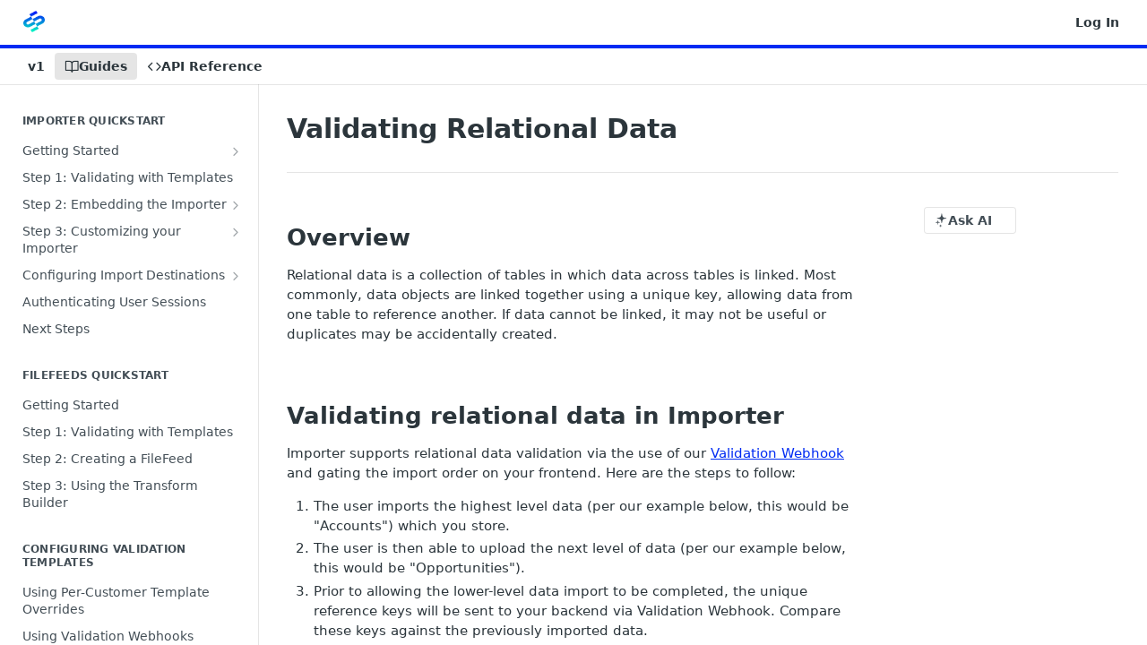

--- FILE ---
content_type: text/html; charset=utf-8
request_url: https://docs.oneschema.co/docs/validating-relational-data
body_size: 31228
content:
<!DOCTYPE html><html lang="en" style="" data-color-mode="light" class=" useReactApp  "><head><meta charset="utf-8"><meta name="readme-deploy" content="5.581.3"><meta name="readme-subdomain" content="oneschema"><meta name="readme-repo" content="oneschema-da1dc017e056"><meta name="readme-version" content="1"><title>Validating Relational Data</title><meta name="description" content="Overview
Relational data is a collection of tables in which data across tables is linked. Most commonly, data objects are linked together using a unique key, allowing data from one table to reference another. If data cannot be linked, it may not be useful or duplicates may be accidentally created.

…" data-rh="true"><meta property="og:title" content="Validating Relational Data" data-rh="true"><meta property="og:description" content="Overview
Relational data is a collection of tables in which data across tables is linked. Most commonly, data objects are linked together using a unique key, allowing data from one table to reference another. If data cannot be linked, it may not be useful or duplicates may be accidentally created.

…" data-rh="true"><meta property="og:site_name" content="OneSchema"><meta name="twitter:title" content="Validating Relational Data" data-rh="true"><meta name="twitter:description" content="Overview
Relational data is a collection of tables in which data across tables is linked. Most commonly, data objects are linked together using a unique key, allowing data from one table to reference another. If data cannot be linked, it may not be useful or duplicates may be accidentally created.

…" data-rh="true"><meta name="twitter:card" content="summary_large_image"><meta name="viewport" content="width=device-width, initial-scale=1.0"><meta property="og:image" content="https://cdn.readme.io/og-image/create?type=docs&amp;title=Validating%20Relational%20Data&amp;projectTitle=OneSchema&amp;description=Overview%0ARelational%20data%20is%20a%20collection%20of%20tables%20in%20which%20data%20across%20tables%20is%20linked.%20Most%20commonly%2C%20data%20objects%20are%20linked%20together%20using%20a%20unique%20key%2C%20allowing%20data%20from%20one%20table%20to%20reference%20another.%20If%20data%20cannot%20be%20linked%2C%20it%20may%20not%20be%20useful%20or%20duplicates%20may%20be%20accidentally%20created.%0A%0A%E2%80%A6&amp;logoUrl=https%3A%2F%2Ffiles.readme.io%2F44dfee4-small-oneschema-256.png&amp;color=%23002bf3&amp;variant=light" data-rh="true"><meta name="twitter:image" content="https://cdn.readme.io/og-image/create?type=docs&amp;title=Validating%20Relational%20Data&amp;projectTitle=OneSchema&amp;description=Overview%0ARelational%20data%20is%20a%20collection%20of%20tables%20in%20which%20data%20across%20tables%20is%20linked.%20Most%20commonly%2C%20data%20objects%20are%20linked%20together%20using%20a%20unique%20key%2C%20allowing%20data%20from%20one%20table%20to%20reference%20another.%20If%20data%20cannot%20be%20linked%2C%20it%20may%20not%20be%20useful%20or%20duplicates%20may%20be%20accidentally%20created.%0A%0A%E2%80%A6&amp;logoUrl=https%3A%2F%2Ffiles.readme.io%2F44dfee4-small-oneschema-256.png&amp;color=%23002bf3&amp;variant=light" data-rh="true"><meta property="og:image:width" content="1200"><meta property="og:image:height" content="630"><link id="favicon" rel="shortcut icon" href="https://files.readme.io/db58f75-favicon.ico" type="image/x-icon"><link rel="canonical" href="https://docs.oneschema.co/docs/validating-relational-data"><script src="https://cdn.readme.io/public/js/unauthorized-redirect.js?1769182809923"></script><script src="https://cdn.readme.io/public/js/cash-dom.min.js?1769182809923"></script><link data-chunk="Footer" rel="preload" as="style" href="https://cdn.readme.io/public/hub/web/Footer.7ca87f1efe735da787ba.css">
<link data-chunk="RMDX" rel="preload" as="style" href="https://cdn.readme.io/public/hub/web/RMDX.9331f322bb5b573f9d25.css">
<link data-chunk="RMDX" rel="preload" as="style" href="https://cdn.readme.io/public/hub/web/8788.1397980a7fd76b5388fe.css">
<link data-chunk="Doc" rel="preload" as="style" href="https://cdn.readme.io/public/hub/web/Doc.87ba7d54299cd8c90ac1.css">
<link data-chunk="Doc" rel="preload" as="style" href="https://cdn.readme.io/public/hub/web/7852.75fa0f4f134dfeaf54ef.css">
<link data-chunk="SuperHubSearch" rel="preload" as="style" href="https://cdn.readme.io/public/hub/web/SuperHubSearch.0a07c236f7325e708425.css">
<link data-chunk="Header" rel="preload" as="style" href="https://cdn.readme.io/public/hub/web/Header.82413ef8974544a1864f.css">
<link data-chunk="Containers-EndUserContainer" rel="preload" as="style" href="https://cdn.readme.io/public/hub/web/Containers-EndUserContainer.c474218e3da23db49451.css">
<link data-chunk="main" rel="preload" as="style" href="https://cdn.readme.io/public/hub/web/main.73ee9ca53e6eaa83598c.css">
<link data-chunk="main" rel="preload" as="style" href="https://cdn.readme.io/public/hub/web/ui-styles.e5188c7f7f9c69667adf.css">
<link data-chunk="main" rel="preload" as="script" href="https://cdn.readme.io/public/hub/web/main.07547cfa8fdfd7a4c809.js">
<link data-chunk="routes-SuperHub" rel="preload" as="script" href="https://cdn.readme.io/public/hub/web/routes-SuperHub.129d5f78dbfede432b83.js">
<link data-chunk="Containers-EndUserContainer" rel="preload" as="script" href="https://cdn.readme.io/public/hub/web/Containers-EndUserContainer.bd8e87167ddad537bf76.js">
<link data-chunk="Header" rel="preload" as="script" href="https://cdn.readme.io/public/hub/web/Header.7a8fa95dde67fa315250.js">
<link data-chunk="SuperHubSearch" rel="preload" as="script" href="https://cdn.readme.io/public/hub/web/3766.649eaa2b700c2449e689.js">
<link data-chunk="SuperHubSearch" rel="preload" as="script" href="https://cdn.readme.io/public/hub/web/6123.a2ef3290db790599acca.js">
<link data-chunk="SuperHubSearch" rel="preload" as="script" href="https://cdn.readme.io/public/hub/web/6146.f99bcbc8d654cc36d7c8.js">
<link data-chunk="SuperHubSearch" rel="preload" as="script" href="https://cdn.readme.io/public/hub/web/8836.dbe2a8b6a6809625282d.js">
<link data-chunk="SuperHubSearch" rel="preload" as="script" href="https://cdn.readme.io/public/hub/web/SuperHubSearch.096cfc3639d6f9c74ec8.js">
<link data-chunk="Doc" rel="preload" as="script" href="https://cdn.readme.io/public/hub/web/3781.e78b96a01630dde138be.js">
<link data-chunk="Doc" rel="preload" as="script" href="https://cdn.readme.io/public/hub/web/6563.536d53a51a39205d3d9b.js">
<link data-chunk="Doc" rel="preload" as="script" href="https://cdn.readme.io/public/hub/web/6652.3900ee39f7cfe0a89511.js">
<link data-chunk="Doc" rel="preload" as="script" href="https://cdn.readme.io/public/hub/web/7355.2840d591ca8a6e187e18.js">
<link data-chunk="Doc" rel="preload" as="script" href="https://cdn.readme.io/public/hub/web/6349.44570076226a17ca868b.js">
<link data-chunk="Doc" rel="preload" as="script" href="https://cdn.readme.io/public/hub/web/8075.096554dabcf518cc0b30.js">
<link data-chunk="Doc" rel="preload" as="script" href="https://cdn.readme.io/public/hub/web/7852.41fff7af742825809f36.js">
<link data-chunk="Doc" rel="preload" as="script" href="https://cdn.readme.io/public/hub/web/9711.f939ebf4c2a2bed07a89.js">
<link data-chunk="Doc" rel="preload" as="script" href="https://cdn.readme.io/public/hub/web/9819.244523233bd16e9c40f7.js">
<link data-chunk="Doc" rel="preload" as="script" href="https://cdn.readme.io/public/hub/web/8706.d81a68563bdb5505022e.js">
<link data-chunk="Doc" rel="preload" as="script" href="https://cdn.readme.io/public/hub/web/Doc.1169259f9b7b127ceedd.js">
<link data-chunk="ConnectMetadata" rel="preload" as="script" href="https://cdn.readme.io/public/hub/web/ConnectMetadata.d3beced9628aca1e6cb7.js">
<link data-chunk="RMDX" rel="preload" as="script" href="https://cdn.readme.io/public/hub/web/8424.7ca51ba764db137ea058.js">
<link data-chunk="RMDX" rel="preload" as="script" href="https://cdn.readme.io/public/hub/web/9947.08b2610863d170f1b6c7.js">
<link data-chunk="RMDX" rel="preload" as="script" href="https://cdn.readme.io/public/hub/web/5496.17afb85a446e8476cbf9.js">
<link data-chunk="RMDX" rel="preload" as="script" href="https://cdn.readme.io/public/hub/web/8788.7d9cdb0b268fb7e3025a.js">
<link data-chunk="RMDX" rel="preload" as="script" href="https://cdn.readme.io/public/hub/web/1165.002e4541f2ba3ba0fbf2.js">
<link data-chunk="RMDX" rel="preload" as="script" href="https://cdn.readme.io/public/hub/web/RMDX.bfc34a9da549bd5e1236.js">
<link data-chunk="Footer" rel="preload" as="script" href="https://cdn.readme.io/public/hub/web/Footer.9f1a3307d1d61765d9bb.js">
<link data-chunk="main" rel="stylesheet" href="https://cdn.readme.io/public/hub/web/ui-styles.e5188c7f7f9c69667adf.css">
<link data-chunk="main" rel="stylesheet" href="https://cdn.readme.io/public/hub/web/main.73ee9ca53e6eaa83598c.css">
<link data-chunk="Containers-EndUserContainer" rel="stylesheet" href="https://cdn.readme.io/public/hub/web/Containers-EndUserContainer.c474218e3da23db49451.css">
<link data-chunk="Header" rel="stylesheet" href="https://cdn.readme.io/public/hub/web/Header.82413ef8974544a1864f.css">
<link data-chunk="SuperHubSearch" rel="stylesheet" href="https://cdn.readme.io/public/hub/web/SuperHubSearch.0a07c236f7325e708425.css">
<link data-chunk="Doc" rel="stylesheet" href="https://cdn.readme.io/public/hub/web/7852.75fa0f4f134dfeaf54ef.css">
<link data-chunk="Doc" rel="stylesheet" href="https://cdn.readme.io/public/hub/web/Doc.87ba7d54299cd8c90ac1.css">
<link data-chunk="RMDX" rel="stylesheet" href="https://cdn.readme.io/public/hub/web/8788.1397980a7fd76b5388fe.css">
<link data-chunk="RMDX" rel="stylesheet" href="https://cdn.readme.io/public/hub/web/RMDX.9331f322bb5b573f9d25.css">
<link data-chunk="Footer" rel="stylesheet" href="https://cdn.readme.io/public/hub/web/Footer.7ca87f1efe735da787ba.css"><!-- CUSTOM CSS--><style title="rm-custom-css">:root{--project-color-primary:#002bf3;--project-color-inverse:#fff;--recipe-button-color:#002bf3;--recipe-button-color-hover:#00198d;--recipe-button-color-active:#00105a;--recipe-button-color-focus:rgba(0, 43, 243, 0.25);--recipe-button-color-disabled:#c0cbff}[id=enterprise] .ReadMeUI[is=AlgoliaSearch]{--project-color-primary:#002bf3;--project-color-inverse:#fff}a{color:var(--color-link-primary,#002bf3)}a:hover{color:var(--color-link-primary-darken-5,#00198d)}a.text-muted:hover{color:var(--color-link-primary,#002bf3)}.btn.btn-primary{background-color:#002bf3}.btn.btn-primary:hover{background-color:#00198d}.theme-line #hub-landing-top h2{color:#002bf3}#hub-landing-top .btn:hover{color:#002bf3}.theme-line #hub-landing-top .btn:hover{color:#fff}.theme-solid header#hub-header #header-top{background-color:#002bf3}.theme-solid.header-gradient header#hub-header #header-top{background:linear-gradient(to bottom,#002bf3,#001da6)}.theme-solid.header-custom header#hub-header #header-top{background-image:url(undefined)}.theme-line header#hub-header #header-top{border-bottom-color:#002bf3}.theme-line header#hub-header #header-top .btn{background-color:#002bf3}header#hub-header #header-top #header-logo{width:40px;height:40px;margin-top:0;background-image:url(https://files.readme.io/44dfee4-small-oneschema-256.png)}#hub-subheader-parent #hub-subheader .hub-subheader-breadcrumbs .dropdown-menu a:hover{background-color:#002bf3}#subheader-links a.active{color:#002bf3!important;box-shadow:inset 0 -2px 0 #002bf3}#subheader-links a:hover{color:#002bf3!important;box-shadow:inset 0 -2px 0 #002bf3;opacity:.7}.discussion .submit-vote.submit-vote-parent.voted a.submit-vote-button{background-color:#002bf3}section#hub-discuss .discussion a .discuss-body h4{color:#002bf3}section#hub-discuss .discussion a:hover .discuss-body h4{color:#00198d}#hub-subheader-parent #hub-subheader.sticky-header.sticky{border-bottom-color:#002bf3}#hub-subheader-parent #hub-subheader.sticky-header.sticky .search-box{border-bottom-color:#002bf3}#hub-search-results h3 em{color:#002bf3}.main_background,.tag-item{background:#002bf3!important}.main_background:hover{background:#00198d!important}.main_color{color:#002bf3!important}.border_bottom_main_color{border-bottom:2px solid #002bf3}.main_color_hover:hover{color:#002bf3!important}section#hub-discuss h1{color:#002bf3}#hub-reference .hub-api .api-definition .api-try-it-out.active{border-color:#002bf3;background-color:#002bf3}#hub-reference .hub-api .api-definition .api-try-it-out.active:hover{background-color:#00198d;border-color:#00198d}#hub-reference .hub-api .api-definition .api-try-it-out:hover{border-color:#002bf3;color:#002bf3}#hub-reference .hub-reference .logs .logs-empty .logs-login-button,#hub-reference .hub-reference .logs .logs-login .logs-login-button{background-color:var(--project-color-primary,#002bf3);border-color:var(--project-color-primary,#002bf3)}#hub-reference .hub-reference .logs .logs-empty .logs-login-button:hover,#hub-reference .hub-reference .logs .logs-login .logs-login-button:hover{background-color:#00198d;border-color:#00198d}#hub-reference .hub-reference .logs .logs-empty>svg>path,#hub-reference .hub-reference .logs .logs-login>svg>path{fill:#002bf3;fill:var(--project-color-primary,#002bf3)}#hub-reference .hub-reference .logs:last-child .logs-empty,#hub-reference .hub-reference .logs:last-child .logs-login{margin-bottom:35px}#hub-reference .hub-reference .hub-reference-section .hub-reference-left header .hub-reference-edit:hover{color:#002bf3}.main-color-accent{border-bottom:3px solid #002bf3;padding-bottom:8px}/*! BEGIN HUB_CUSTOM_STYLES *//*! END HUB_CUSTOM_STYLES */</style><!-- Unify GTM -->
<script async data-api-key="wk_HPVQrfyg_4duqBwfMfWuMhV5XqjViyEAJz3YbxgEc" id="unifytag" src="https://cdn.unifygtm.com/tag/v1/unify-tag-script.js" type="module"></script>

<!--Vector -->
<script>
    !function(e,r){try{if(e.vector)return void console.log("Vector snippet included more than once.");var t={};t.q=t.q||[];for(var o=["load","identify","on"],n=function(e){return function(){var r=Array.prototype.slice.call(arguments);t.q.push([e,r])}},c=0;c<o.length;c++){var a=o[c];t[a]=n(a)}if(e.vector=t,!t.loaded){var i=r.createElement("script");i.type="text/javascript",i.async=!0,i.src="https://cdn.vector.co/pixel.js";var l=r.getElementsByTagName("script")[0];l.parentNode.insertBefore(i,l),t.loaded=!0}}catch(e){console.error("Error loading Vector:",e)}}(window,document);
    vector.load("d67d6959-af63-4c4b-97b7-fb8d27d31956");
</script>

<!--Posthog -->
<script>
    !function(t,e){var o,n,p,r;e.__SV||(window.posthog=e,e._i=[],e.init=function(i,s,a){function g(t,e){var o=e.split(".");2==o.length&&(t=t[o[0]],e=o[1]),t[e]=function(){t.push([e].concat(Array.prototype.slice.call(arguments,0)))}}(p=t.createElement("script")).type="text/javascript",p.async=!0,p.src=s.api_host+"/static/array.js",(r=t.getElementsByTagName("script")[0]).parentNode.insertBefore(p,r);var u=e;for(void 0!==a?u=e[a]=[]:a="posthog",u.people=u.people||[],u.toString=function(t){var e="posthog";return"posthog"!==a&&(e+="."+a),t||(e+=" (stub)"),e},u.people.toString=function(){return u.toString(1)+".people (stub)"},o="capture identify alias people.set people.set_once set_config register register_once unregister opt_out_capturing has_opted_out_capturing opt_in_capturing reset isFeatureEnabled onFeatureFlags getFeatureFlag getFeatureFlagPayload reloadFeatureFlags group updateEarlyAccessFeatureEnrollment getEarlyAccessFeatures getActiveMatchingSurveys getSurveys".split(" "),n=0;n<o.length;n++)g(u,o[n]);e._i.push([i,s,a])},e.__SV=1)}(document,window.posthog||[]);
    posthog.init('phc_eLC1a1zpI1lLjLw3E43FBZD5IMbYsOFtFB9Z23ZHv12',{
      api_host:'https://app.posthog.com',
      autocapture: {
        dom_event_allowlist: ['click', 'submit'],
        element_allowlist: ['button', 'a', 'form']
      },
    })
</script>

<!-- Hubspot (Clearbit Reveal) -->
<script type="text/javascript" id="hs-script-loader" async defer src="//js-na1.hs-scripts.com/48911551.js"></script><meta name="loadedProject" content="oneschema"><script>var storedColorMode = `light` === 'system' ? window.localStorage.getItem('color-scheme') : `light`
document.querySelector('[data-color-mode]').setAttribute('data-color-mode', storedColorMode)</script><script id="config" type="application/json" data-json="{&quot;algoliaIndex&quot;:&quot;readme_search_v2&quot;,&quot;amplitude&quot;:{&quot;apiKey&quot;:&quot;dc8065a65ef83d6ad23e37aaf014fc84&quot;,&quot;enabled&quot;:true},&quot;asset_url&quot;:&quot;https://cdn.readme.io&quot;,&quot;dashDomain&quot;:&quot;dash.readme.com&quot;,&quot;domain&quot;:&quot;readme.io&quot;,&quot;domainFull&quot;:&quot;https://dash.readme.com&quot;,&quot;encryptedLocalStorageKey&quot;:&quot;ekfls-2025-03-27&quot;,&quot;fullstory&quot;:{&quot;enabled&quot;:true,&quot;orgId&quot;:&quot;FSV9A&quot;},&quot;git&quot;:{&quot;sync&quot;:{&quot;bitbucket&quot;:{&quot;installationLink&quot;:&quot;https://developer.atlassian.com/console/install/310151e6-ca1a-4a44-9af6-1b523fea0561?signature=AYABeMn9vqFkrg%2F1DrJAQxSyVf4AAAADAAdhd3Mta21zAEthcm46YXdzOmttczp1cy13ZXN0LTI6NzA5NTg3ODM1MjQzOmtleS83MDVlZDY3MC1mNTdjLTQxYjUtOWY5Yi1lM2YyZGNjMTQ2ZTcAuAECAQB4IOp8r3eKNYw8z2v%2FEq3%2FfvrZguoGsXpNSaDveR%2FF%2Fo0BHUxIjSWx71zNK2RycuMYSgAAAH4wfAYJKoZIhvcNAQcGoG8wbQIBADBoBgkqhkiG9w0BBwEwHgYJYIZIAWUDBAEuMBEEDOJgARbqndU9YM%2FRdQIBEIA7unpCah%2BIu53NA72LkkCDhNHOv%2BgRD7agXAO3jXqw0%2FAcBOB0%2F5LmpzB5f6B1HpkmsAN2i2SbsFL30nkAB2F3cy1rbXMAS2Fybjphd3M6a21zOmV1LXdlc3QtMTo3MDk1ODc4MzUyNDM6a2V5LzQ2MzBjZTZiLTAwYzMtNGRlMi04NzdiLTYyN2UyMDYwZTVjYwC4AQICAHijmwVTMt6Oj3F%2B0%2B0cVrojrS8yZ9ktpdfDxqPMSIkvHAGT%[base64]%2BMHwGCSqGSIb3DQEHBqBvMG0CAQAwaAYJKoZIhvcNAQcBMB4GCWCGSAFlAwQBLjARBAzzWhThsIgJwrr%2FY2ECARCAOxoaW9pob21lweyAfrIm6Fw7gd8D%2B%2F8LHk4rl3jjULDM35%2FVPuqBrqKunYZSVCCGNGB3RqpQJr%2FasASiAgAAAAAMAAAQAAAAAAAAAAAAAAAAAEokowLKsF1tMABEq%2BKNyJP%2F%2F%2F%2F%2FAAAAAQAAAAAAAAAAAAAAAQAAADJLzRcp6MkqKR43PUjOiRxxbxXYhLc6vFXEutK3%2BQ71yuPq4dC8pAHruOVQpvVcUSe8dptV8c7wR8BTJjv%2F%2FNe8r0g%3D&amp;product=bitbucket&quot;}}},&quot;metrics&quot;:{&quot;billingCronEnabled&quot;:&quot;true&quot;,&quot;dashUrl&quot;:&quot;https://m.readme.io&quot;,&quot;defaultUrl&quot;:&quot;https://m.readme.io&quot;,&quot;exportMaxRetries&quot;:12,&quot;wsUrl&quot;:&quot;wss://m.readme.io&quot;},&quot;micro&quot;:{&quot;baseUrl&quot;:&quot;https://micro-beta.readme.com&quot;},&quot;proxyUrl&quot;:&quot;https://try.readme.io&quot;,&quot;readmeRecaptchaSiteKey&quot;:&quot;6LesVBYpAAAAAESOCHOyo2kF9SZXPVb54Nwf3i2x&quot;,&quot;releaseVersion&quot;:&quot;5.581.3&quot;,&quot;reservedWords&quot;:{&quot;tools&quot;:[&quot;execute-request&quot;,&quot;get-code-snippet&quot;,&quot;get-endpoint&quot;,&quot;get-request-body&quot;,&quot;get-response-schema&quot;,&quot;get-server-variables&quot;,&quot;list-endpoints&quot;,&quot;list-security-schemes&quot;,&quot;list-specs&quot;,&quot;search-specs&quot;,&quot;search&quot;,&quot;fetch&quot;]},&quot;sentry&quot;:{&quot;dsn&quot;:&quot;https://3bbe57a973254129bcb93e47dc0cc46f@o343074.ingest.sentry.io/2052166&quot;,&quot;enabled&quot;:true},&quot;shMigration&quot;:{&quot;promoVideo&quot;:&quot;&quot;,&quot;forceWaitlist&quot;:false,&quot;migrationPreview&quot;:false},&quot;sslBaseDomain&quot;:&quot;readmessl.com&quot;,&quot;sslGenerationService&quot;:&quot;ssl.readmessl.com&quot;,&quot;stripePk&quot;:&quot;pk_live_5103PML2qXbDukVh7GDAkQoR4NSuLqy8idd5xtdm9407XdPR6o3bo663C1ruEGhXJjpnb2YCpj8EU1UvQYanuCjtr00t1DRCf2a&quot;,&quot;superHub&quot;:{&quot;newProjectsEnabled&quot;:true},&quot;wootric&quot;:{&quot;accountToken&quot;:&quot;NPS-122b75a4&quot;,&quot;enabled&quot;:true}}"></script></head><body class="body-none theme-line header-solid header-bg-size-auto header-bg-pos-tl header-overlay-triangles reference-layout-row lumosity-normal "><div id="ssr-top"></div><div id="ssr-main"><div class="App ThemeContext ThemeContext_dark ThemeContext_classic ThemeContext_line" style="--color-primary:#002bf3;--color-primary-inverse:#fff;--color-primary-alt:#001da6;--color-primary-darken-10:#0022c0;--color-primary-darken-20:#00198d;--color-primary-alpha-25:rgba(0, 43, 243, 0.25);--color-link-primary:#002bf3;--color-link-primary-darken-5:#0026d9;--color-link-primary-darken-10:#0022c0;--color-link-primary-darken-20:#00198d;--color-link-primary-alpha-50:rgba(0, 43, 243, 0.5);--color-link-primary-alpha-25:rgba(0, 43, 243, 0.25);--color-link-background:rgba(0, 43, 243, 0.09);--color-link-text:#fff;--color-login-link:#018ef5;--color-login-link-text:#fff;--color-login-link-darken-10:#0171c2;--color-login-link-primary-alpha-50:rgba(1, 142, 245, 0.5)"><div class="SuperHub2RNxzk6HzHiJ"><div class="ContentWithOwlbotx4PaFDoA1KMz"><div class="ContentWithOwlbot-content2X1XexaN8Lf2"><header class="Header3zzata9F_ZPQ rm-Header_classic Header_collapsible3n0YXfOvb_Al rm-Header Header-links-buttons"><div class="rm-Header-top Header-topuTMpygDG4e1V Header-top_classic3g7Q6zoBy8zh"><div class="rm-Container rm-Container_flex"><div style="outline:none" tabindex="-1"><a href="#content" target="_self" class="Button Button_md rm-JumpTo Header-jumpTo3IWKQXmhSI5D Button_primary">Jump to Content</a></div><div class="rm-Header-left Header-leftADQdGVqx1wqU"><a class="rm-Logo Header-logo1Xy41PtkzbdG" href="https://www.oneschema.co" target="_self"><img alt="OneSchema" class="rm-Logo-img Header-logo-img3YvV4lcGKkeb" src="https://files.readme.io/44dfee4-small-oneschema-256.png"/></a></div><div class="rm-Header-left Header-leftADQdGVqx1wqU Header-left_mobile1RG-X93lx6PF"><div><button aria-label="Toggle navigation menu" class="icon-menu menu3d6DYNDa3tk5" type="button"></button><div class=""><div class="Flyout95xhYIIoTKtc undefined rm-Flyout" data-testid="flyout"><div class="MobileFlyout1hHJpUd-nYkd"><a aria-current="page" class="rm-MobileFlyout-item NavItem-item1gDDTqaXGhm1 NavItem-item_mobile1qG3gd-Mkck-  active" href="/docs" target="_self"><i class="icon-guides NavItem-badge1qOxpfTiALoz rm-Header-bottom-link-icon"></i><span class="NavItem-textSlZuuL489uiw">Guides</span></a><a class="rm-MobileFlyout-item NavItem-item1gDDTqaXGhm1 NavItem-item_mobile1qG3gd-Mkck- " href="/reference" target="_self"><i class="icon-references NavItem-badge1qOxpfTiALoz rm-Header-bottom-link-icon"></i><span class="NavItem-textSlZuuL489uiw">API Reference</span></a><div class="NavItem-item1gDDTqaXGhm1 NavItem-item_inactiveMQoyhN045qAn">v<!-- -->1</div><hr class="MobileFlyout-divider10xf7R2X1MeW"/><a class="rm-MobileFlyout-item NavItem-item1gDDTqaXGhm1 NavItem-item_mobile1qG3gd-Mkck- NavItem_dropdown-muted1xJVuczwGc74" href="/login?redirect_uri=/docs/validating-relational-data" target="_self" to="/login?redirect_uri=/docs/validating-relational-data">Log In</a><a class="MobileFlyout-logo3Lq1eTlk1K76 Header-logo1Xy41PtkzbdG rm-Logo" href="https://www.oneschema.co" target="_self"><img alt="OneSchema" class="Header-logo-img3YvV4lcGKkeb rm-Logo-img" src="https://files.readme.io/44dfee4-small-oneschema-256.png"/></a></div></div></div></div><div class="Header-left-nav2xWPWMNHOGf_"><i aria-hidden="true" class="icon-guides Header-left-nav-icon10glJKFwewOv"></i>Guides</div></div><div class="rm-Header-right Header-right21PC2XTT6aMg"><span class="Header-right_desktop14ja01RUQ7HE"><a href="/login?redirect_uri=/docs/validating-relational-data" target="_self" class="Button Button_md Header-link2tXYTgXq85zW NavItem2xSfFaVqfRjy NavItem_mdrYO3ChA2kYvP rm-Header-top-link rm-Header-top-link_login Button_primary_ghost Button_primary">Log In</a></span><div class="Header-searchtb6Foi0-D9Vx"><button aria-label="Search ⌘k" class="rm-SearchToggle" data-symbol="⌘"><div class="rm-SearchToggle-icon icon-search1"></div></button></div></div></div></div><div class="Header-bottom2eLKOFXMEmh5 Header-bottom_classic rm-Header-bottom"><div class="rm-Container rm-Container_flex"><nav aria-label="Primary navigation" class="Header-leftADQdGVqx1wqU Header-subnavnVH8URdkgvEl" role="navigation"><span class="Truncate1OzxBYrNNfH3 VersionDropdown1GXDUTxJ1T95 VersionDropdown_inactive rm-Header-bottom-link" style="--Truncate-max-width:150px">v1</span><a aria-current="page" class="Button Button_md rm-Header-link rm-Header-bottom-link Button_slate_text Header-bottom-link_mobile  active" href="/docs" target="_self"><i class="icon-guides rm-Header-bottom-link-icon"></i><span>Guides</span></a><a class="Button Button_md rm-Header-link rm-Header-bottom-link Button_slate_text Header-bottom-link_mobile " href="/reference" target="_self"><i class="icon-references rm-Header-bottom-link-icon"></i><span>API Reference</span></a><div class="Header-subnav-tabyNLkcOA6xAra" style="transform:translateX(0px);width:0"></div></nav><button align="center" justify="between" style="--flex-gap:var(--xs)" class="Button Button_sm Flex Flex_row MobileSubnav1DsTfasXloM2 Button_contrast Button_contrast_outline" type="button"><span class="Button-label">Validating Relational Data</span><span class="IconWrapper Icon-wrapper2z2wVIeGsiUy"><span class="Icon3_D2ysxFZ_ll Icon-empty6PuNZVw0joPv" style="--icon-color:inherit;--icon-size:inherit;--icon-stroke-width:2px"></span></span></button></div></div><div class="hub-search-results--reactApp " id="hub-search-results"><div class="hub-container"><div class="modal-backdrop rm-SearchModal" role="button" tabindex="0"><div aria-label="Search Dialog" class="SuperHubSearchI_obvfvvQi4g" id="AppSearch" role="tabpanel" tabindex="0"><div data-focus-guard="true" tabindex="-1" style="width:1px;height:0px;padding:0;overflow:hidden;position:fixed;top:1px;left:1px"></div><div data-focus-lock-disabled="disabled" class="SuperHubSearch-container2BhYey2XE-Ij"><div class="SuperHubSearch-col1km8vLFgOaYj"><div class="SearchBoxnZBxftziZGcz"><input aria-label="Search" autoCapitalize="off" autoComplete="off" autoCorrect="off" spellcheck="false" tabindex="0" aria-required="false" class="Input Input_md SearchBox-inputR4jffU8l10iF" type="search" value=""/></div><div class="SearchTabs3rNhUK3HjrRJ"><div class="Tabs Tabs-list" role="tablist"><div aria-label="All" aria-selected="true" class="SearchTabs-tab1TrpmhQv840T Tabs-listItem Tabs-listItem_active" role="tab" tabindex="1"><span class="SearchTabs-tab1TrpmhQv840T"><span class="IconWrapper Icon-wrapper2z2wVIeGsiUy"><span class="Icon3_D2ysxFZ_ll Icon-empty6PuNZVw0joPv icon" style="--icon-color:inherit;--icon-size:inherit;--icon-stroke-width:2px"></span></span>All</span></div><div aria-label="Pages" aria-selected="false" class="SearchTabs-tab1TrpmhQv840T Tabs-listItem" role="tab" tabindex="1"><span class="SearchTabs-tab1TrpmhQv840T"><span class="IconWrapper Icon-wrapper2z2wVIeGsiUy"><span class="Icon3_D2ysxFZ_ll Icon-empty6PuNZVw0joPv icon" style="--icon-color:inherit;--icon-size:inherit;--icon-stroke-width:2px"></span></span>Pages</span></div></div></div><div class="rm-SearchModal-empty SearchResults35_kFOb1zvxX SearchResults_emptyiWzyXErtNcQJ"><span class="IconWrapper Icon-wrapper2z2wVIeGsiUy"><span class="Icon3_D2ysxFZ_ll Icon-empty6PuNZVw0joPv rm-SearchModal-empty-icon icon icon-search" style="--icon-color:inherit;--icon-size:var(--icon-md);--icon-stroke-width:2px"></span></span><h6 class="Title Title6 rm-SearchModal-empty-text">Start typing to search…</h6></div></div></div><div data-focus-guard="true" tabindex="-1" style="width:1px;height:0px;padding:0;overflow:hidden;position:fixed;top:1px;left:1px"></div></div></div></div></div></header><main class="SuperHubDoc3Z-1XSVTg-Q1 rm-Guides" id="content"><div class="SuperHubDoc-container2RY1FPE4Ewze rm-Container rm-Container_flex"><nav aria-label="Secondary navigation" class="rm-Sidebar hub-sidebar reference-redesign Nav3C5f8FcjkaHj rm-Sidebar_guides" id="hub-sidebar" role="navigation"><div class="Sidebar1t2G1ZJq-vU1 rm-Sidebar hub-sidebar-content"><section class="Sidebar-listWrapper6Q9_yUrG906C rm-Sidebar-section"><h2 class="Sidebar-headingTRQyOa2pk0gh rm-Sidebar-heading">IMPORTER QUICKSTART</h2><ul class="Sidebar-list_sidebarLayout3RaX72iQNOEI Sidebar-list3cZWQLaBf9k8 rm-Sidebar-list"><li class="Sidebar-item23D-2Kd61_k3"><a class="Sidebar-link2Dsha-r-GKh2 Sidebar-link_parent text-wrap rm-Sidebar-link" target="_self" href="/docs/getting-started"><span class="Sidebar-link-textLuTE1ySm4Kqn"><span class="Sidebar-link-text_label1gCT_uPnx7Gu">Getting Started</span></span><button aria-expanded="false" aria-label="Show subpages for Getting Started" class="Sidebar-link-buttonWrapper3hnFHNku8_BJ" type="button"><i aria-hidden="true" class="Sidebar-link-iconnjiqEiZlPn0W Sidebar-link-expandIcon2yVH6SarI6NW icon-chevron-rightward"></i></button></a><ul class="subpages Sidebar-list3cZWQLaBf9k8 rm-Sidebar-list"><li class="Sidebar-item23D-2Kd61_k3"><a class="Sidebar-link2Dsha-r-GKh2 childless subpage text-wrap rm-Sidebar-link" target="_self" href="/docs/1-upload-a-file"><span class="Sidebar-link-textLuTE1ySm4Kqn"><span class="Sidebar-link-text_label1gCT_uPnx7Gu">Pane 1: Upload a file</span></span></a></li><li class="Sidebar-item23D-2Kd61_k3"><a class="Sidebar-link2Dsha-r-GKh2 childless subpage text-wrap rm-Sidebar-link" target="_self" href="/docs/2-select-header-row"><span class="Sidebar-link-textLuTE1ySm4Kqn"><span class="Sidebar-link-text_label1gCT_uPnx7Gu">Pane 2: Select header row</span></span></a></li><li class="Sidebar-item23D-2Kd61_k3"><a class="Sidebar-link2Dsha-r-GKh2 childless subpage text-wrap rm-Sidebar-link" target="_self" href="/docs/3-map-template-columns"><span class="Sidebar-link-textLuTE1ySm4Kqn"><span class="Sidebar-link-text_label1gCT_uPnx7Gu">Pane 3: Map template columns</span></span></a></li><li class="Sidebar-item23D-2Kd61_k3"><a class="Sidebar-link2Dsha-r-GKh2 childless subpage text-wrap rm-Sidebar-link" target="_self" href="/docs/4-review-finalize"><span class="Sidebar-link-textLuTE1ySm4Kqn"><span class="Sidebar-link-text_label1gCT_uPnx7Gu">Pane 4: Review &amp; finalize</span></span></a></li></ul></li><li class="Sidebar-item23D-2Kd61_k3"><a class="Sidebar-link2Dsha-r-GKh2 childless text-wrap rm-Sidebar-link" target="_self" href="/docs/creating-and-editing-templates"><span class="Sidebar-link-textLuTE1ySm4Kqn"><span class="Sidebar-link-text_label1gCT_uPnx7Gu">Step 1: Validating with Templates</span></span></a></li><li class="Sidebar-item23D-2Kd61_k3"><a class="Sidebar-link2Dsha-r-GKh2 Sidebar-link_parent text-wrap rm-Sidebar-link" target="_self" href="/docs/quickstart-embedding-with-the-sdk"><span class="Sidebar-link-textLuTE1ySm4Kqn"><span class="Sidebar-link-text_label1gCT_uPnx7Gu">Step 2: Embedding the Importer</span></span><button aria-expanded="false" aria-label="Show subpages for Step 2: Embedding the Importer" class="Sidebar-link-buttonWrapper3hnFHNku8_BJ" type="button"><i aria-hidden="true" class="Sidebar-link-iconnjiqEiZlPn0W Sidebar-link-expandIcon2yVH6SarI6NW icon-chevron-rightward"></i></button></a><ul class="subpages Sidebar-list3cZWQLaBf9k8 rm-Sidebar-list"><li class="Sidebar-item23D-2Kd61_k3"><a class="Sidebar-link2Dsha-r-GKh2 childless subpage text-wrap rm-Sidebar-link" target="_self" href="/docs/javascript"><span class="Sidebar-link-textLuTE1ySm4Kqn"><span class="Sidebar-link-text_label1gCT_uPnx7Gu">JavaScript</span></span></a></li><li class="Sidebar-item23D-2Kd61_k3"><a class="Sidebar-link2Dsha-r-GKh2 childless subpage text-wrap rm-Sidebar-link" target="_self" href="/docs/react"><span class="Sidebar-link-textLuTE1ySm4Kqn"><span class="Sidebar-link-text_label1gCT_uPnx7Gu">React</span></span></a></li><li class="Sidebar-item23D-2Kd61_k3"><a class="Sidebar-link2Dsha-r-GKh2 childless subpage text-wrap rm-Sidebar-link" target="_self" href="/docs/angular"><span class="Sidebar-link-textLuTE1ySm4Kqn"><span class="Sidebar-link-text_label1gCT_uPnx7Gu">Angular</span></span></a></li><li class="Sidebar-item23D-2Kd61_k3"><a class="Sidebar-link2Dsha-r-GKh2 childless subpage text-wrap rm-Sidebar-link" target="_self" href="/docs/vue"><span class="Sidebar-link-textLuTE1ySm4Kqn"><span class="Sidebar-link-text_label1gCT_uPnx7Gu">Vue</span></span></a></li></ul></li><li class="Sidebar-item23D-2Kd61_k3"><a class="Sidebar-link2Dsha-r-GKh2 Sidebar-link_parent text-wrap rm-Sidebar-link" target="_self" href="/docs/customizations"><span class="Sidebar-link-textLuTE1ySm4Kqn"><span class="Sidebar-link-text_label1gCT_uPnx7Gu">Step 3: Customizing your Importer</span></span><button aria-expanded="false" aria-label="Show subpages for Step 3: Customizing your Importer" class="Sidebar-link-buttonWrapper3hnFHNku8_BJ" type="button"><i aria-hidden="true" class="Sidebar-link-iconnjiqEiZlPn0W Sidebar-link-expandIcon2yVH6SarI6NW icon-chevron-rightward"></i></button></a><ul class="subpages Sidebar-list3cZWQLaBf9k8 rm-Sidebar-list"><li class="Sidebar-item23D-2Kd61_k3"><a class="Sidebar-link2Dsha-r-GKh2 childless subpage text-wrap rm-Sidebar-link" target="_self" href="/docs/custom-branding"><span class="Sidebar-link-textLuTE1ySm4Kqn"><span class="Sidebar-link-text_label1gCT_uPnx7Gu">Using Branding Suite</span></span></a></li><li class="Sidebar-item23D-2Kd61_k3"><a class="Sidebar-link2Dsha-r-GKh2 childless subpage text-wrap rm-Sidebar-link" target="_self" href="/docs/configuring-customizations-via-sdk"><span class="Sidebar-link-textLuTE1ySm4Kqn"><span class="Sidebar-link-text_label1gCT_uPnx7Gu">Using Per-Customer Customization Overrides</span></span></a></li><li class="Sidebar-item23D-2Kd61_k3"><a class="Sidebar-link2Dsha-r-GKh2 childless subpage text-wrap rm-Sidebar-link" target="_self" href="/docs/translate-importer-into-different-language"><span class="Sidebar-link-textLuTE1ySm4Kqn"><span class="Sidebar-link-text_label1gCT_uPnx7Gu">Using Localization / i18n</span></span></a></li><li class="Sidebar-item23D-2Kd61_k3"><a class="Sidebar-link2Dsha-r-GKh2 childless subpage text-wrap rm-Sidebar-link" target="_self" href="/docs/using-fullscreen-mode"><span class="Sidebar-link-textLuTE1ySm4Kqn"><span class="Sidebar-link-text_label1gCT_uPnx7Gu">Using the iFrame inline</span></span></a></li></ul></li><li class="Sidebar-item23D-2Kd61_k3"><a class="Sidebar-link2Dsha-r-GKh2 Sidebar-link_parent text-wrap rm-Sidebar-link" target="_self" href="/docs/importing-validated-data"><span class="Sidebar-link-textLuTE1ySm4Kqn"><span class="Sidebar-link-text_label1gCT_uPnx7Gu">Configuring Import Destinations</span></span><button aria-expanded="false" aria-label="Show subpages for Configuring Import Destinations" class="Sidebar-link-buttonWrapper3hnFHNku8_BJ" type="button"><i aria-hidden="true" class="Sidebar-link-iconnjiqEiZlPn0W Sidebar-link-expandIcon2yVH6SarI6NW icon-chevron-rightward"></i></button></a><ul class="subpages Sidebar-list3cZWQLaBf9k8 rm-Sidebar-list"><li class="Sidebar-item23D-2Kd61_k3"><a class="Sidebar-link2Dsha-r-GKh2 childless subpage text-wrap rm-Sidebar-link" target="_self" href="/docs/importer-webhook"><span class="Sidebar-link-textLuTE1ySm4Kqn"><span class="Sidebar-link-text_label1gCT_uPnx7Gu">Configuring Importer Webhook</span></span></a></li><li class="Sidebar-item23D-2Kd61_k3"><a class="Sidebar-link2Dsha-r-GKh2 childless subpage text-wrap rm-Sidebar-link" target="_self" href="/docs/file-upload-url"><span class="Sidebar-link-textLuTE1ySm4Kqn"><span class="Sidebar-link-text_label1gCT_uPnx7Gu">Configuring File Upload URL</span></span></a></li><li class="Sidebar-item23D-2Kd61_k3"><a class="Sidebar-link2Dsha-r-GKh2 childless subpage text-wrap rm-Sidebar-link" target="_self" href="/docs/unmapped-columns"><span class="Sidebar-link-textLuTE1ySm4Kqn"><span class="Sidebar-link-text_label1gCT_uPnx7Gu">Importing Unmapped Columns</span></span></a></li><li class="Sidebar-item23D-2Kd61_k3"><a class="Sidebar-link2Dsha-r-GKh2 childless subpage text-wrap rm-Sidebar-link" target="_self" href="/docs/importing-warnings"><span class="Sidebar-link-textLuTE1ySm4Kqn"><span class="Sidebar-link-text_label1gCT_uPnx7Gu">Importing Warnings</span></span></a></li></ul></li><li class="Sidebar-item23D-2Kd61_k3"><a class="Sidebar-link2Dsha-r-GKh2 childless text-wrap rm-Sidebar-link" target="_self" href="/docs/generating-jwts"><span class="Sidebar-link-textLuTE1ySm4Kqn"><span class="Sidebar-link-text_label1gCT_uPnx7Gu">Authenticating User Sessions</span></span></a></li><li class="Sidebar-item23D-2Kd61_k3"><a class="Sidebar-link2Dsha-r-GKh2 childless text-wrap rm-Sidebar-link" target="_self" href="/docs/next-steps"><span class="Sidebar-link-textLuTE1ySm4Kqn"><span class="Sidebar-link-text_label1gCT_uPnx7Gu">Next Steps</span></span></a></li></ul></section><section class="Sidebar-listWrapper6Q9_yUrG906C rm-Sidebar-section"><h2 class="Sidebar-headingTRQyOa2pk0gh rm-Sidebar-heading">FileFeeds Quickstart</h2><ul class="Sidebar-list_sidebarLayout3RaX72iQNOEI Sidebar-list3cZWQLaBf9k8 rm-Sidebar-list"><li class="Sidebar-item23D-2Kd61_k3"><a class="Sidebar-link2Dsha-r-GKh2 childless text-wrap rm-Sidebar-link" target="_self" href="/docs/getting-started-1"><span class="Sidebar-link-textLuTE1ySm4Kqn"><span class="Sidebar-link-text_label1gCT_uPnx7Gu">Getting Started</span></span></a></li><li class="Sidebar-item23D-2Kd61_k3"><a class="Sidebar-link2Dsha-r-GKh2 childless text-wrap rm-Sidebar-link" target="_self" href="/docs/step-1-validating-with-templates-copy"><span class="Sidebar-link-textLuTE1ySm4Kqn"><span class="Sidebar-link-text_label1gCT_uPnx7Gu">Step 1: Validating with Templates</span></span></a></li><li class="Sidebar-item23D-2Kd61_k3"><a class="Sidebar-link2Dsha-r-GKh2 childless text-wrap rm-Sidebar-link" target="_self" href="/docs/step-2-creating-a-filefeed"><span class="Sidebar-link-textLuTE1ySm4Kqn"><span class="Sidebar-link-text_label1gCT_uPnx7Gu">Step 2: Creating a FileFeed</span></span></a></li><li class="Sidebar-item23D-2Kd61_k3"><a class="Sidebar-link2Dsha-r-GKh2 childless text-wrap rm-Sidebar-link" target="_self" href="/docs/step-3-using-the-filefeed-transform-builder"><span class="Sidebar-link-textLuTE1ySm4Kqn"><span class="Sidebar-link-text_label1gCT_uPnx7Gu">Step 3: Using the Transform Builder</span></span></a></li></ul></section><section class="Sidebar-listWrapper6Q9_yUrG906C rm-Sidebar-section"><h2 class="Sidebar-headingTRQyOa2pk0gh rm-Sidebar-heading">Configuring Validation Templates</h2><ul class="Sidebar-list_sidebarLayout3RaX72iQNOEI Sidebar-list3cZWQLaBf9k8 rm-Sidebar-list"><li class="Sidebar-item23D-2Kd61_k3"><a class="Sidebar-link2Dsha-r-GKh2 childless text-wrap rm-Sidebar-link" target="_self" href="/docs/per-customer-overrides-v2"><span class="Sidebar-link-textLuTE1ySm4Kqn"><span class="Sidebar-link-text_label1gCT_uPnx7Gu">Using Per-Customer Template Overrides</span></span></a></li><li class="Sidebar-item23D-2Kd61_k3"><a class="Sidebar-link2Dsha-r-GKh2 childless text-wrap rm-Sidebar-link" target="_self" href="/docs/validation-webhook"><span class="Sidebar-link-textLuTE1ySm4Kqn"><span class="Sidebar-link-text_label1gCT_uPnx7Gu">Using Validation Webhooks</span></span></a></li><li class="Sidebar-item23D-2Kd61_k3"><a class="Sidebar-link2Dsha-r-GKh2 childless text-wrap rm-Sidebar-link" target="_self" href="/docs/code-hooks-2"><span class="Sidebar-link-textLuTE1ySm4Kqn"><span class="Sidebar-link-text_label1gCT_uPnx7Gu">Using Code Hooks</span></span></a></li><li class="Sidebar-item23D-2Kd61_k3"><a class="Sidebar-link2Dsha-r-GKh2 childless text-wrap rm-Sidebar-link" target="_self" href="/docs/validation-types"><span class="Sidebar-link-textLuTE1ySm4Kqn"><span class="Sidebar-link-text_label1gCT_uPnx7Gu">Using Template Data Types</span></span></a></li><li class="Sidebar-item23D-2Kd61_k3"><a class="Sidebar-link2Dsha-r-GKh2 childless text-wrap rm-Sidebar-link" target="_self" href="/docs/updating-templates-via-api"><span class="Sidebar-link-textLuTE1ySm4Kqn"><span class="Sidebar-link-text_label1gCT_uPnx7Gu">Updating templates via API</span></span></a></li><li class="Sidebar-item23D-2Kd61_k3"><a class="Sidebar-link2Dsha-r-GKh2 childless text-wrap rm-Sidebar-link" target="_self" href="/docs/custom-columns"><span class="Sidebar-link-textLuTE1ySm4Kqn"><span class="Sidebar-link-text_label1gCT_uPnx7Gu">Using Custom Columns</span></span></a></li><li class="Sidebar-item23D-2Kd61_k3"><a class="Sidebar-link2Dsha-r-GKh2 childless text-wrap rm-Sidebar-link" target="_self" href="/docs/using-multi-mappable-columns"><span class="Sidebar-link-textLuTE1ySm4Kqn"><span class="Sidebar-link-text_label1gCT_uPnx7Gu">Using Multi-Mappable Columns</span></span></a></li></ul></section><section class="Sidebar-listWrapper6Q9_yUrG906C rm-Sidebar-section"><h2 class="Sidebar-headingTRQyOa2pk0gh rm-Sidebar-heading">Performance Benchmarks</h2><ul class="Sidebar-list_sidebarLayout3RaX72iQNOEI Sidebar-list3cZWQLaBf9k8 rm-Sidebar-list"><li class="Sidebar-item23D-2Kd61_k3"><a class="Sidebar-link2Dsha-r-GKh2 childless text-wrap rm-Sidebar-link" target="_self" href="/docs/oneschema-performance"><span class="Sidebar-link-textLuTE1ySm4Kqn"><span class="Sidebar-link-text_label1gCT_uPnx7Gu">OneSchema Performance</span></span></a></li></ul></section><section class="Sidebar-listWrapper6Q9_yUrG906C rm-Sidebar-section"><h2 class="Sidebar-headingTRQyOa2pk0gh rm-Sidebar-heading">Security</h2><ul class="Sidebar-list_sidebarLayout3RaX72iQNOEI Sidebar-list3cZWQLaBf9k8 rm-Sidebar-list"><li class="Sidebar-item23D-2Kd61_k3"><a class="Sidebar-link2Dsha-r-GKh2 childless text-wrap rm-Sidebar-link" target="_self" href="/docs/soc-2"><span class="Sidebar-link-textLuTE1ySm4Kqn"><span class="Sidebar-link-text_label1gCT_uPnx7Gu">SOC 2</span></span></a></li><li class="Sidebar-item23D-2Kd61_k3"><a class="Sidebar-link2Dsha-r-GKh2 childless text-wrap rm-Sidebar-link" target="_self" href="/docs/hipaa"><span class="Sidebar-link-textLuTE1ySm4Kqn"><span class="Sidebar-link-text_label1gCT_uPnx7Gu">HIPAA</span></span></a></li><li class="Sidebar-item23D-2Kd61_k3"><a class="Sidebar-link2Dsha-r-GKh2 childless text-wrap rm-Sidebar-link" target="_self" href="/docs/data-retention-policies"><span class="Sidebar-link-textLuTE1ySm4Kqn"><span class="Sidebar-link-text_label1gCT_uPnx7Gu">Data retention policies</span></span></a></li><li class="Sidebar-item23D-2Kd61_k3"><a class="Sidebar-link2Dsha-r-GKh2 childless text-wrap rm-Sidebar-link" target="_self" href="/docs/regional-data-hosting"><span class="Sidebar-link-textLuTE1ySm4Kqn"><span class="Sidebar-link-text_label1gCT_uPnx7Gu">Multi-region hosting</span></span></a></li><li class="Sidebar-item23D-2Kd61_k3"><a class="Sidebar-link2Dsha-r-GKh2 childless text-wrap rm-Sidebar-link" target="_self" href="/docs/enabling-sso-for-your-organization"><span class="Sidebar-link-textLuTE1ySm4Kqn"><span class="Sidebar-link-text_label1gCT_uPnx7Gu">Enterprise SSO</span></span></a></li></ul></section><section class="Sidebar-listWrapper6Q9_yUrG906C rm-Sidebar-section"><h2 class="Sidebar-headingTRQyOa2pk0gh rm-Sidebar-heading">USAGE TRACKING</h2><ul class="Sidebar-list_sidebarLayout3RaX72iQNOEI Sidebar-list3cZWQLaBf9k8 rm-Sidebar-list"><li class="Sidebar-item23D-2Kd61_k3"><a class="Sidebar-link2Dsha-r-GKh2 childless text-wrap rm-Sidebar-link" target="_self" href="/docs/tracking-file-usage"><span class="Sidebar-link-textLuTE1ySm4Kqn"><span class="Sidebar-link-text_label1gCT_uPnx7Gu">Tracking Importer File Usage</span></span></a></li><li class="Sidebar-item23D-2Kd61_k3"><a class="Sidebar-link2Dsha-r-GKh2 childless text-wrap rm-Sidebar-link" target="_self" href="/docs/tracking-credits"><span class="Sidebar-link-textLuTE1ySm4Kqn"><span class="Sidebar-link-text_label1gCT_uPnx7Gu">Tracking FileFeed Credits</span></span></a></li></ul></section><section class="Sidebar-listWrapper6Q9_yUrG906C rm-Sidebar-section"><h2 class="Sidebar-headingTRQyOa2pk0gh rm-Sidebar-heading">Advanced Workflows</h2><ul class="Sidebar-list_sidebarLayout3RaX72iQNOEI Sidebar-list3cZWQLaBf9k8 rm-Sidebar-list"><li class="Sidebar-item23D-2Kd61_k3"><a aria-current="page" class="Sidebar-link2Dsha-r-GKh2 childless text-wrap rm-Sidebar-link active" target="_self" href="/docs/validating-relational-data"><span class="Sidebar-link-textLuTE1ySm4Kqn"><span class="Sidebar-link-text_label1gCT_uPnx7Gu">Validating Relational Data</span></span></a></li><li class="Sidebar-item23D-2Kd61_k3"><a class="Sidebar-link2Dsha-r-GKh2 childless text-wrap rm-Sidebar-link" target="_self" href="/docs/initialize-importer-through-api"><span class="Sidebar-link-textLuTE1ySm4Kqn"><span class="Sidebar-link-text_label1gCT_uPnx7Gu">Using Importer Headless</span></span></a></li><li class="Sidebar-item23D-2Kd61_k3"><a class="Sidebar-link2Dsha-r-GKh2 childless text-wrap rm-Sidebar-link" target="_self" href="/docs/environments"><span class="Sidebar-link-textLuTE1ySm4Kqn"><span class="Sidebar-link-text_label1gCT_uPnx7Gu">Using Environments</span></span></a></li><li class="Sidebar-item23D-2Kd61_k3"><a class="Sidebar-link2Dsha-r-GKh2 childless text-wrap rm-Sidebar-link" target="_self" href="/docs/using-events"><span class="Sidebar-link-textLuTE1ySm4Kqn"><span class="Sidebar-link-text_label1gCT_uPnx7Gu">Using Event Webhooks</span></span></a></li><li class="Sidebar-item23D-2Kd61_k3"><a class="Sidebar-link2Dsha-r-GKh2 childless text-wrap rm-Sidebar-link" target="_self" href="/docs/ai-bundle"><span class="Sidebar-link-textLuTE1ySm4Kqn"><span class="Sidebar-link-text_label1gCT_uPnx7Gu">Using OneSchema AI</span></span></a></li><li class="Sidebar-item23D-2Kd61_k3"><a class="Sidebar-link2Dsha-r-GKh2 childless text-wrap rm-Sidebar-link" target="_self" href="/docs/1-click-mode"><span class="Sidebar-link-textLuTE1ySm4Kqn"><span class="Sidebar-link-text_label1gCT_uPnx7Gu">Using Importer 1-Click Mode</span></span></a></li><li class="Sidebar-item23D-2Kd61_k3"><a class="Sidebar-link2Dsha-r-GKh2 childless text-wrap rm-Sidebar-link" target="_self" href="/docs/excel-to-oneschema-conversions"><span class="Sidebar-link-textLuTE1ySm4Kqn"><span class="Sidebar-link-text_label1gCT_uPnx7Gu">Excel to CSV Conversions</span></span></a></li></ul></section><section class="Sidebar-listWrapper6Q9_yUrG906C rm-Sidebar-section"><h2 class="Sidebar-headingTRQyOa2pk0gh rm-Sidebar-heading">Concepts to Know</h2><ul class="Sidebar-list_sidebarLayout3RaX72iQNOEI Sidebar-list3cZWQLaBf9k8 rm-Sidebar-list"><li class="Sidebar-item23D-2Kd61_k3"><a class="Sidebar-link2Dsha-r-GKh2 childless text-wrap rm-Sidebar-link" target="_self" href="/docs/spreadsheets"><span class="Sidebar-link-textLuTE1ySm4Kqn"><span class="Sidebar-link-text_label1gCT_uPnx7Gu">Spreadsheets</span></span></a></li><li class="Sidebar-item23D-2Kd61_k3"><a class="Sidebar-link2Dsha-r-GKh2 childless text-wrap rm-Sidebar-link" target="_self" href="/docs/templates"><span class="Sidebar-link-textLuTE1ySm4Kqn"><span class="Sidebar-link-text_label1gCT_uPnx7Gu">Templates</span></span></a></li><li class="Sidebar-item23D-2Kd61_k3"><a class="Sidebar-link2Dsha-r-GKh2 childless text-wrap rm-Sidebar-link" target="_self" href="/docs/types-of-columns"><span class="Sidebar-link-textLuTE1ySm4Kqn"><span class="Sidebar-link-text_label1gCT_uPnx7Gu">Types of Columns</span></span></a></li><li class="Sidebar-item23D-2Kd61_k3"><a class="Sidebar-link2Dsha-r-GKh2 childless text-wrap rm-Sidebar-link" target="_self" href="/docs/validations"><span class="Sidebar-link-textLuTE1ySm4Kqn"><span class="Sidebar-link-text_label1gCT_uPnx7Gu">Validations</span></span></a></li></ul></section><div class="readme-logo" id="readmeLogo">Powered by<!-- --> <a aria-label="ReadMe" href="https://readme.com?ref_src=hub&amp;project=oneschema" style="color:unset"><svg class="readme-logo-icon" height="50" viewBox="0 0 293 50" width="293"><path d="M114.851 9.35c-9.218 0-15.76 6.482-15.76 15.522 0 9.456 7.196 15.462 16.354 15.462 4.316 0 10.001-1.388 13.158-5.3a1 1 0 0 0-.062-1.345l-2.987-2.942a.978.978 0 0 0-1.37-.01c-2.438 2.415-5.548 3.352-8.382 3.352-4.401 0-8.089-2.438-8.564-7.374h22.231a.492.492 0 0 0 .49-.422c.077-.579.116-1.18.116-1.898 0-4.519-1.606-8.206-4.342-10.882-2.676-2.677-6.482-4.163-10.882-4.163Zm-7.554 12.429c.536-3.985 3.331-6.423 7.375-6.423 2.141 0 3.985.714 5.293 2.082 1.011 1.13 1.784 2.557 2.022 4.34h-14.69ZM286.422 13.513c-2.675-2.676-6.482-4.163-10.882-4.163-9.218 0-15.76 6.482-15.76 15.522 0 9.456 7.196 15.462 16.354 15.462 4.316 0 10.001-1.388 13.159-5.3a1.002 1.002 0 0 0-.062-1.345l-2.988-2.942a.978.978 0 0 0-1.37-.01c-2.437 2.415-5.548 3.352-8.382 3.352-4.401 0-8.088-2.438-8.563-7.374h22.23a.493.493 0 0 0 .491-.422c.076-.579.115-1.18.115-1.897 0-4.52-1.606-8.207-4.342-10.883Zm-18.436 8.266c.536-3.985 3.331-6.423 7.375-6.423 2.141 0 3.985.714 5.293 2.082 1.011 1.13 1.784 2.557 2.022 4.34h-14.69ZM167.264 33.54l.003-.039h-1.541V11.238c0-.682-.552-1.234-1.233-1.234h-4.561c-.682 0-1.234.553-1.234 1.234v2.146c-2.615-2.491-6.119-4.034-10.158-4.034-8.921 0-15.165 6.66-15.165 15.522 0 8.741 6.186 15.462 15.165 15.462 4.579 0 8.087-1.903 10.585-4.757v1.202a2.961 2.961 0 0 0 2.961 2.96h4.987c.681 0 1.234-.552 1.234-1.233v-3.77c0-.614-.456-1.1-1.043-1.196Zm-17.416-.164c-4.876 0-8.385-3.747-8.385-8.504 0-4.817 3.509-8.564 8.385-8.564 4.401 0 8.266 3.092 8.266 8.564 0 5.411-3.865 8.504-8.266 8.504ZM257.585 33.502h-2.222V22.077c0-7.613-4.817-12.727-12.192-12.727-4.459 0-7.909 1.843-10.228 4.58-2.021-2.915-5.293-4.58-9.515-4.58s-7.362 1.808-9.445 4.496v-2.667c0-.681-.552-1.234-1.233-1.234h-4.561c-.682 0-1.234.553-1.234 1.234v26.249a2.312 2.312 0 0 0 2.312 2.311h8.173c.681 0 1.233-.552 1.233-1.233v-3.77c0-.682-.552-1.234-1.233-1.234h-2.218v-10.77c0-3.866 2.497-6.305 6.124-6.305 3.569 0 5.65 2.438 5.65 6.304v14.697a2.312 2.312 0 0 0 2.312 2.311h7.307c.678 0 1.228-.55 1.228-1.228V34.73c0-.678-.55-1.228-1.228-1.228h-1.352v-10.77c0-3.866 2.557-6.304 6.125-6.304s5.709 2.438 5.709 6.304V33.5l.004 3.083v.843a2.311 2.311 0 0 0 2.311 2.312h8.173c.682 0 1.234-.552 1.234-1.234v-3.77c0-.681-.553-1.234-1.234-1.234ZM199.36.005h-6.647c-.681 0-1.233.553-1.233 1.234v3.77c0 .682.552 1.234 1.233 1.234h.353l-.001.007h.99v6.074c-2.438-1.844-5.471-2.974-8.921-2.974-8.919 0-15.164 6.66-15.164 15.522 0 8.741 6.185 15.462 15.164 15.462 4.328 0 7.688-1.712 10.153-4.307v2.478c0 .682.552 1.234 1.233 1.234h4.561c.682 0 1.234-.552 1.234-1.234V34.36l.006-.001V2.966a2.961 2.961 0 0 0-2.961-2.96Zm-12.917 33.371c-4.877 0-8.385-3.747-8.385-8.504 0-4.817 3.508-8.564 8.385-8.564 4.401 0 8.266 3.092 8.266 8.564 0 5.412-3.865 8.504-8.266 8.504ZM54.631 7.158H40.196c-5.072 0-9.307 3.551-10.375 8.3-1.068-4.749-5.304-8.3-10.375-8.3H5.01A5.01 5.01 0 0 0 0 12.168v25.4a5.01 5.01 0 0 0 5.01 5.01h9.579c9.99.031 13.266 2.377 14.844 7.172a.428.428 0 0 0 .388.255.424.424 0 0 0 .387-.255c1.578-4.795 4.854-7.14 14.844-7.171h9.58a5.01 5.01 0 0 0 5.01-5.01V12.167a5.01 5.01 0 0 0-5.01-5.01Zm-29.606 27.21c0 .294-.24.534-.534.534H8.175a.535.535 0 0 1-.535-.535v-2.03c0-.296.24-.535.535-.535H24.49c.295 0 .534.24.534.535v2.03Zm0-6.32c0 .294-.24.534-.534.534H8.175a.535.535 0 0 1-.535-.535v-2.03c0-.296.24-.535.535-.535H24.49c.295 0 .534.24.534.535v2.03Zm0-6.32c0 .294-.24.534-.534.534H8.175a.535.535 0 0 1-.535-.535v-2.03c0-.296.24-.535.535-.535H24.49c.295 0 .534.24.534.535v2.03Zm26.976 12.64c0 .294-.24.534-.535.534H35.151a.535.535 0 0 1-.535-.535v-2.03c0-.296.24-.535.535-.535h16.315c.296 0 .535.24.535.535v2.03Zm0-6.32c0 .294-.24.534-.535.534H35.151a.535.535 0 0 1-.535-.535v-2.03c0-.296.24-.535.535-.535h16.315c.296 0 .535.24.535.535v2.03Zm0-6.32c0 .294-.24.534-.535.534H35.151a.535.535 0 0 1-.535-.535v-2.03c0-.296.24-.535.535-.535h16.315c.296 0 .535.24.535.535v2.03ZM100.322 10.883c-.967-.651-3.238-1.75-7.368-1.533-3.743.196-6.661 1.963-8.623 5.114v-.594l-.002-.022v-.884a2.96 2.96 0 0 0-2.96-2.961h-6.45c-.68 0-1.233.552-1.233 1.234v3.896c0 .68.553 1.233 1.234 1.233h1.137-.48.664l.002.001h1.367v17.134h-2.216c-.675 0-1.222.547-1.222 1.222v3.794c0 .675.547 1.222 1.222 1.222h12.693c.674 0 1.22-.547 1.22-1.221v-3.795c0-.675-.546-1.222-1.22-1.222h-2.211v-9.759c0-4.163 2.444-6.996 6.363-7.196 1.825-.092 3.115.187 3.906.453.22.075.45-.037.548-.249a16.908 16.908 0 0 1 3.676-5.155.454.454 0 0 0-.048-.712h.001Z"></path></svg></a></div></div><button aria-label="Hide sidebar navigation" class="Nav-toggle-collapse39KxgTH727KL" type="button"></button></nav><article class="SuperHubDoc-article3ArTrEavUTKg rm-Article rm-Guides-SuperHub"><header id="content-head"><div class="row clearfix"><div class="col-xs-9"><h1>Validating Relational Data</h1></div></div></header><div class="grid-container-fluid" id="content-container"><section class="content-body grid-75 "><div class="rm-Markdown markdown-body rm-Markdown markdown-body ng-non-bindable"><style>/*! tailwindcss v4.1.17 | MIT License | https://tailwindcss.com */
@layer theme, base, components, utilities;
@layer utilities;
</style><h1 class="heading heading-1 header-scroll"><div class="heading-anchor anchor waypoint" id="overview"></div><div class="heading-text">Overview</div><a aria-label="Skip link to Overview" class="heading-anchor-icon fa fa-regular fa-anchor" href="#overview"></a></h1>
<p>Relational data is a collection of tables in which data across tables is linked. Most commonly, data objects are linked together using a unique key, allowing data from one table to reference another. If data cannot be linked, it may not be useful or duplicates may be accidentally created.</p>
<br/>
<h1 class="heading heading-1 header-scroll"><div class="heading-anchor anchor waypoint" id="validating-relational-data-in-importer"></div><div class="heading-text">Validating relational data in Importer</div><a aria-label="Skip link to Validating relational data in Importer" class="heading-anchor-icon fa fa-regular fa-anchor" href="#validating-relational-data-in-importer"></a></h1>
<p>Importer supports relational data validation via the use of our <a href="https://docs.oneschema.co/docs/validation-webhook">Validation Webhook</a> and gating the import order on your frontend. Here are the steps to follow:</p>
<ol>
<li>The user imports the highest level data (per our example below, this would be &quot;Accounts&quot;) which you store.</li>
<li>The user is then able to upload the next level of data (per our example below, this would be &quot;Opportunities&quot;).</li>
<li>Prior to allowing the lower-level data import to be completed, the unique reference keys will be sent to your backend via Validation Webhook. Compare these keys against the previously imported data.</li>
</ol>
<p><em>IF</em> a match is not found for a specific key...</p>
<ol start="4">
<li>Respond to the webhook call with an error.</li>
</ol>
<p><em>ELSE IF</em> matches are found for all keys...</p>
<ol start="4">
<li>Allow the user to import the data.</li>
<li>[Optional] Allow the user to upload a subsequent sheet and go back to step 2.</li>
</ol>
<br/>
<h2 class="heading heading-2 header-scroll"><div class="heading-anchor anchor waypoint" id="example"></div><div class="heading-text">Example</div><a aria-label="Skip link to Example" class="heading-anchor-icon fa fa-regular fa-anchor" href="#example"></a></h2>
<p>Let&#x27;s take CRM (customer relationship management) data as an example. Our CRM is made up of the following tables:</p>
<ul>
<li>Accounts</li>
<li>Opportunities (which relates to accounts)</li>
<li>Dates of meetings (which relates to opportunities)</li>
</ul>
<p>If we don&#x27;t know which account an opportunity is associated with, the data is not useful. Likewise if we don&#x27;t know which meeting dates go with which opportunity. In order for the data to be complete, each set of meeting dates must be associated with an opportunity, which must be associated with an account.</p>
<p>When beginning a new import, we must first import the account list so that opportunities have something to reference. If we try to import an opportunity that is not associated with an account (or start by importing opportunities), we will encounter an error due to the higher-level data not being present.</p>
<p><strong>Accounts</strong></p>
<div class="rdmd-table"><div class="rdmd-table-inner"><table><thead><tr><th style="text-align:left">Account name</th><th style="text-align:left">Number of employees</th><th style="text-align:left">Location</th></tr></thead><tbody><tr><td style="text-align:left">Google</td><td style="text-align:left">150,000</td><td style="text-align:left">Mountain View, California</td></tr><tr><td style="text-align:left">ACME Inc</td><td style="text-align:left">1</td><td style="text-align:left">The Desert</td></tr><tr><td style="text-align:left">Dyson</td><td style="text-align:left">14,000</td><td style="text-align:left">London, England</td></tr></tbody></table></div></div>
<p><strong>Opportunities</strong></p>
<p>In the table below, the linked account &quot;Apple&quot; will fail the relational check since it&#x27;s missing from the accounts table.</p>
<div class="rdmd-table"><div class="rdmd-table-inner"><table><thead><tr><th style="text-align:left">Opportunity name</th><th style="text-align:left">Linked account</th><th style="text-align:left">Value</th><th style="text-align:left">Close date</th></tr></thead><tbody><tr><td style="text-align:left">Vacuum power, add-on</td><td style="text-align:left">Dyson</td><td style="text-align:left">$60</td><td style="text-align:left">04/22/2024</td></tr><tr><td style="text-align:left">Contraption that won&#x27;t work</td><td style="text-align:left">ACME Inc</td><td style="text-align:left">$50</td><td style="text-align:left">02/11/2022</td></tr><tr><td style="text-align:left">Fresh pears</td><td style="text-align:left">Apple</td><td style="text-align:left">$30</td><td style="text-align:left">09/18/2023</td></tr></tbody></table></div></div>
<p><strong>Dates of meetings</strong></p>
<p>In the table below, the linked opportunity &quot;Jungle plants&quot; will fail the relational check since it&#x27;s missing from the opportunities table.</p>
<div class="rdmd-table"><div class="rdmd-table-inner"><table><thead><tr><th style="text-align:left">Linked opportunity</th><th style="text-align:left">Date 1</th><th style="text-align:left">Date 2</th></tr></thead><tbody><tr><td style="text-align:left">Contraption that won&#x27;t work</td><td style="text-align:left">04/20/2021</td><td style="text-align:left">06/03/2021</td></tr><tr><td style="text-align:left">Fresh pears</td><td style="text-align:left">11/06/2022</td><td style="text-align:left">12/09/2022</td></tr><tr><td style="text-align:left">Vacuum power, add-on</td><td style="text-align:left">05/14/2020</td><td style="text-align:left">10/30/2022</td></tr><tr><td style="text-align:left">Jungle plants</td><td style="text-align:left">01/21/2022</td><td style="text-align:left">11/23/2022</td></tr></tbody></table></div></div>
<br/>
<span aria-label="Expand image" class="img lightbox closed" role="button" tabindex="0"><span class="lightbox-inner"><img alt="A mock-up of what the import flow could look like on your frontend" class="img  " height="auto" loading="lazy" src="https://files.readme.io/2fae2ad-relational_data.png" title="" width="auto"/></span></span>
<p>A mock-up of what the import flow could look like on your frontend</p></div><div align="center" class="Flex Flex_row " justify="between" style="--flex-gap:var(--md)"><div class="UpdatedAt"><p class="DateLine "><i class="icon icon-watch"></i>Updated<!-- --> <!-- -->about 2 months ago<!-- --> </p></div></div><hr class="NextStepsDivider"/><nav aria-label="Pagination Controls" class="PaginationControlsjDYuqu8pBMUy rm-Pagination"><a class="PaginationControls-link254uPEbaP92i PaginationControls-link_left1G58BmNHDbVm" aria-label="Previous Page: Tracking FileFeed Credits" href="/docs/tracking-credits"><span class="PaginationControls-iconZbaZ3tgyhNmI icon-arrow-left2"></span><div class="PaginationControls-text3qEXHZU00znD PaginationControls-text_left3wBkn4C9R0W_">Tracking FileFeed Credits</div></a><a class="PaginationControls-link254uPEbaP92i PaginationControls-link_right5lsfuICZqXYk" aria-label="Next Page: Using Importer Headless" href="/docs/initialize-importer-through-api"><div class="PaginationControls-text3qEXHZU00znD PaginationControls-text_right3EIfWubgRVVP">Using Importer Headless</div><span class="PaginationControls-iconZbaZ3tgyhNmI icon-arrow-right2"></span></a></nav></section><section class="content-toc grid-25 "><div class="AIDropdownzmvdRdsNayZl  rm-AIDropdown" style="display:flex;justify-content:flex-start;width:100%;margin-bottom:1rem;z-index:50"><div class="Dropdown Dropdown_closed" data-testid="dropdown-container"><button aria-haspopup="dialog" class="Button Button_sm Dropdown-toggle Button_secondary Button_secondary_outline" type="button"><svg aria-hidden="true" class="Sparkle2v30M7Hw3dl4" fill="none" height="16" viewBox="0 0 24 24"><path class="Sparkle-sparklelcqeshUKPe_0 Sparkle-sparkle11cIEtq5vfQYN" d="M13.386 0.544156C13.6474 0.544156 13.8381 0.735298 13.8882 1.00658C14.6014 6.51073 15.375 7.34473 20.8191 7.9473C21.1002 7.9773 21.2914 8.18815 21.2914 8.44958C21.2914 8.71101 21.1002 8.91158 20.8191 8.95187C15.375 9.55444 14.6014 10.388 13.8882 15.8926C13.8381 16.1639 13.6474 16.3447 13.386 16.3447C13.1245 16.3447 12.9342 16.1639 12.894 15.8926C12.1808 10.388 11.3974 9.55444 5.9631 8.95187C5.67167 8.91158 5.48096 8.71058 5.48096 8.44958C5.48096 8.18816 5.67167 7.9773 5.9631 7.9473C11.3871 7.23415 12.1405 6.50087 12.894 1.00658C12.9342 0.735298 13.125 0.544156 13.386 0.544156Z"></path><path class="Sparkle-sparklelcqeshUKPe_0 Sparkle-sparkle21gfJNRShkozs" d="M6.91762 11.9649C6.89747 11.7841 6.76676 11.6636 6.57605 11.6636C6.39519 11.6636 6.26447 11.7841 6.24433 11.9851C5.91305 14.6671 5.79262 14.7374 3.06005 15.1792C2.83933 15.2092 2.70862 15.3198 2.70862 15.5208C2.70862 15.7016 2.83933 15.8221 3.02019 15.8624C5.77247 16.3745 5.91305 16.3646 6.24433 19.0565C6.26447 19.2472 6.39519 19.3779 6.57605 19.3779C6.76676 19.3779 6.89748 19.2472 6.91762 19.0664C7.26905 16.3342 7.36933 16.2438 10.1418 15.8624C10.3226 15.8319 10.4533 15.7016 10.4533 15.5208C10.4533 15.3301 10.3226 15.2092 10.1418 15.1792L10.0872 15.1687C7.36813 14.6468 7.27652 14.6292 6.91762 11.9649Z"></path><path class="Sparkle-sparklelcqeshUKPe_0 Sparkle-sparkle32dBi_09wSJXH" d="M11.6486 18.7555C11.6182 18.6449 11.5577 18.5746 11.4377 18.5746C11.3173 18.5746 11.2564 18.6449 11.2264 18.7555C10.9153 20.4329 10.9354 20.4531 9.1873 20.8045C9.07715 20.8246 8.99658 20.8949 8.99658 21.0153C8.99658 21.1362 9.07715 21.2065 9.18772 21.2262C10.935 21.5781 10.875 21.6179 11.2264 23.2756C11.2569 23.3858 11.3173 23.4561 11.4377 23.4561C11.5582 23.4561 11.6186 23.3858 11.6486 23.2756C12 21.6179 11.9499 21.5776 13.6873 21.2262C13.8082 21.2061 13.8784 21.1358 13.8784 21.0153C13.8784 20.8945 13.8077 20.8246 13.6877 20.8045C11.94 20.4732 11.9597 20.4329 11.6486 18.7555Z"></path><linearGradient id="sparkle-gradient" x1="0%" x2="50%" y1="0%" y2="0%"><stop offset="0%"></stop><stop offset="100%"></stop></linearGradient></svg><span>Ask AI</span><span class="IconWrapper Icon-wrapper2z2wVIeGsiUy"><span class="Icon3_D2ysxFZ_ll Icon-empty6PuNZVw0joPv" style="--icon-color:inherit;--icon-size:inherit;--icon-stroke-width:2px"></span></span></button></div></div></section></div></article></div></main><footer aria-label="Status banner" class="Footer2U8XAPoGhlgO AppFooter rm-Banners"></footer><div class="ModalWrapper" id="ChatGPT-modal"></div></div></div></div><div class="ModalWrapper" id="tutorialmodal-root"></div></div></div><div class="ng-non-bindable"><script id="ssr-props" type="application/json">{"sidebars":{},"apiBaseUrl":"/","baseUrl":"/","search":{"appId":"T28YKFATPY","searchApiKey":"[base64]","indexName":"readme_search_v2","projectsMeta":[{"modules":{"landing":false,"docs":true,"examples":true,"reference":true,"graphql":false,"changelog":false,"discuss":false,"suggested_edits":false,"logs":false,"custompages":false,"tutorials":false},"id":"62a63b07778a20004a52deed","name":"OneSchema","subdomain":"oneschema","subpath":"","nav_names":{"docs":"","reference":"","changelog":"","discuss":"","tutorials":"","recipes":""}}],"urlManagerOpts":{"lang":"en","parent":{"childrenProjects":[]},"project":{"subdomain":"oneschema"},"version":"1"}},"customBlocks":[],"document":{"allow_crawlers":"disabled","appearance":{"icon":{"name":null,"type":null}},"category":{"uri":"/branches/1/categories/guides/Advanced Workflows"},"content":{"body":null,"excerpt":null,"link":{"url":null,"new_tab":false},"next":{"description":null,"pages":[]}},"metadata":{"description":null,"image":{"uri":null,"url":null},"keywords":null,"title":null},"parent":{"uri":null},"privacy":{"view":"public"},"slug":"validating-relational-data","state":"current","title":"Validating Relational Data","type":"basic","href":{"dash":"https://dash.readme.com/project/oneschema/v1/docs/validating-relational-data","hub":"https://docs.oneschema.co/docs/validating-relational-data","github_url":"https://github.com/oneschema/docs/edit/v1/docs/Advanced Workflows/validating-relational-data.md"},"links":{"project":"/projects/me"},"project":{"name":"OneSchema","subdomain":"oneschema","uri":"/projects/me"},"renderable":{"status":true},"updated_at":"2025-12-03T18:39:56.297Z","uri":"/branches/1/guides/validating-relational-data"},"meta":{"baseUrl":"/","description":"Overview\nRelational data is a collection of tables in which data across tables is linked. Most commonly, data objects are linked together using a unique key, allowing data from one table to reference another. If data cannot be linked, it may not be useful or duplicates may be accidentally created.\n\n…","hidden":false,"image":[],"metaTitle":"Validating Relational Data","robots":"noindex","slug":"validating-relational-data","title":"Validating Relational Data","type":"docs"},"rdmd":{"dehydrated":{"toc":"\u003cnav aria-label=\"Table of contents\" role=\"navigation\">\u003cul class=\"toc-list\">\u003cli>\u003ca class=\"tocHeader\" href=\"#\">\u003ci class=\"icon icon-text-align-left\">\u003c/i>Table of Contents\u003c/a>\u003c/li>\u003cli class=\"toc-children\">\u003cul>\n\u003cli>\u003ca href=\"#overview\">Overview\u003c/a>\u003c/li>\n\u003cli>\u003ca href=\"#validating-relational-data-in-importer\">Validating relational data in Importer\u003c/a>\u003c/li>\n\u003cli>\n\u003cul>\n\u003cli>\u003ca href=\"#example\">Example\u003c/a>\u003c/li>\n\u003c/ul>\n\u003c/li>\n\u003c/ul>\u003c/li>\u003c/ul>\u003c/nav>","body":"\u003cstyle>/*! tailwindcss v4.1.17 | MIT License | https://tailwindcss.com */\n@layer theme, base, components, utilities;\n@layer utilities;\n\u003c/style>\u003ch1 class=\"heading heading-1 header-scroll\">\u003cdiv class=\"heading-anchor anchor waypoint\" id=\"overview\">\u003c/div>\u003cdiv class=\"heading-text\">Overview\u003c/div>\u003ca aria-label=\"Skip link to Overview\" class=\"heading-anchor-icon fa fa-regular fa-anchor\" href=\"#overview\">\u003c/a>\u003c/h1>\n\u003cp>Relational data is a collection of tables in which data across tables is linked. Most commonly, data objects are linked together using a unique key, allowing data from one table to reference another. If data cannot be linked, it may not be useful or duplicates may be accidentally created.\u003c/p>\n\u003cbr/>\n\u003ch1 class=\"heading heading-1 header-scroll\">\u003cdiv class=\"heading-anchor anchor waypoint\" id=\"validating-relational-data-in-importer\">\u003c/div>\u003cdiv class=\"heading-text\">Validating relational data in Importer\u003c/div>\u003ca aria-label=\"Skip link to Validating relational data in Importer\" class=\"heading-anchor-icon fa fa-regular fa-anchor\" href=\"#validating-relational-data-in-importer\">\u003c/a>\u003c/h1>\n\u003cp>Importer supports relational data validation via the use of our \u003ca href=\"https://docs.oneschema.co/docs/validation-webhook\">Validation Webhook\u003c/a> and gating the import order on your frontend. Here are the steps to follow:\u003c/p>\n\u003col>\n\u003cli>The user imports the highest level data (per our example below, this would be &quot;Accounts&quot;) which you store.\u003c/li>\n\u003cli>The user is then able to upload the next level of data (per our example below, this would be &quot;Opportunities&quot;).\u003c/li>\n\u003cli>Prior to allowing the lower-level data import to be completed, the unique reference keys will be sent to your backend via Validation Webhook. Compare these keys against the previously imported data.\u003c/li>\n\u003c/ol>\n\u003cp>\u003cem>IF\u003c/em> a match is not found for a specific key...\u003c/p>\n\u003col start=\"4\">\n\u003cli>Respond to the webhook call with an error.\u003c/li>\n\u003c/ol>\n\u003cp>\u003cem>ELSE IF\u003c/em> matches are found for all keys...\u003c/p>\n\u003col start=\"4\">\n\u003cli>Allow the user to import the data.\u003c/li>\n\u003cli>[Optional] Allow the user to upload a subsequent sheet and go back to step 2.\u003c/li>\n\u003c/ol>\n\u003cbr/>\n\u003ch2 class=\"heading heading-2 header-scroll\">\u003cdiv class=\"heading-anchor anchor waypoint\" id=\"example\">\u003c/div>\u003cdiv class=\"heading-text\">Example\u003c/div>\u003ca aria-label=\"Skip link to Example\" class=\"heading-anchor-icon fa fa-regular fa-anchor\" href=\"#example\">\u003c/a>\u003c/h2>\n\u003cp>Let&#x27;s take CRM (customer relationship management) data as an example. Our CRM is made up of the following tables:\u003c/p>\n\u003cul>\n\u003cli>Accounts\u003c/li>\n\u003cli>Opportunities (which relates to accounts)\u003c/li>\n\u003cli>Dates of meetings (which relates to opportunities)\u003c/li>\n\u003c/ul>\n\u003cp>If we don&#x27;t know which account an opportunity is associated with, the data is not useful. Likewise if we don&#x27;t know which meeting dates go with which opportunity. In order for the data to be complete, each set of meeting dates must be associated with an opportunity, which must be associated with an account.\u003c/p>\n\u003cp>When beginning a new import, we must first import the account list so that opportunities have something to reference. If we try to import an opportunity that is not associated with an account (or start by importing opportunities), we will encounter an error due to the higher-level data not being present.\u003c/p>\n\u003cp>\u003cstrong>Accounts\u003c/strong>\u003c/p>\n\u003cdiv class=\"rdmd-table\">\u003cdiv class=\"rdmd-table-inner\">\u003ctable>\u003cthead>\u003ctr>\u003cth style=\"text-align:left\">Account name\u003c/th>\u003cth style=\"text-align:left\">Number of employees\u003c/th>\u003cth style=\"text-align:left\">Location\u003c/th>\u003c/tr>\u003c/thead>\u003ctbody>\u003ctr>\u003ctd style=\"text-align:left\">Google\u003c/td>\u003ctd style=\"text-align:left\">150,000\u003c/td>\u003ctd style=\"text-align:left\">Mountain View, California\u003c/td>\u003c/tr>\u003ctr>\u003ctd style=\"text-align:left\">ACME Inc\u003c/td>\u003ctd style=\"text-align:left\">1\u003c/td>\u003ctd style=\"text-align:left\">The Desert\u003c/td>\u003c/tr>\u003ctr>\u003ctd style=\"text-align:left\">Dyson\u003c/td>\u003ctd style=\"text-align:left\">14,000\u003c/td>\u003ctd style=\"text-align:left\">London, England\u003c/td>\u003c/tr>\u003c/tbody>\u003c/table>\u003c/div>\u003c/div>\n\u003cp>\u003cstrong>Opportunities\u003c/strong>\u003c/p>\n\u003cp>In the table below, the linked account &quot;Apple&quot; will fail the relational check since it&#x27;s missing from the accounts table.\u003c/p>\n\u003cdiv class=\"rdmd-table\">\u003cdiv class=\"rdmd-table-inner\">\u003ctable>\u003cthead>\u003ctr>\u003cth style=\"text-align:left\">Opportunity name\u003c/th>\u003cth style=\"text-align:left\">Linked account\u003c/th>\u003cth style=\"text-align:left\">Value\u003c/th>\u003cth style=\"text-align:left\">Close date\u003c/th>\u003c/tr>\u003c/thead>\u003ctbody>\u003ctr>\u003ctd style=\"text-align:left\">Vacuum power, add-on\u003c/td>\u003ctd style=\"text-align:left\">Dyson\u003c/td>\u003ctd style=\"text-align:left\">$60\u003c/td>\u003ctd style=\"text-align:left\">04/22/2024\u003c/td>\u003c/tr>\u003ctr>\u003ctd style=\"text-align:left\">Contraption that won&#x27;t work\u003c/td>\u003ctd style=\"text-align:left\">ACME Inc\u003c/td>\u003ctd style=\"text-align:left\">$50\u003c/td>\u003ctd style=\"text-align:left\">02/11/2022\u003c/td>\u003c/tr>\u003ctr>\u003ctd style=\"text-align:left\">Fresh pears\u003c/td>\u003ctd style=\"text-align:left\">Apple\u003c/td>\u003ctd style=\"text-align:left\">$30\u003c/td>\u003ctd style=\"text-align:left\">09/18/2023\u003c/td>\u003c/tr>\u003c/tbody>\u003c/table>\u003c/div>\u003c/div>\n\u003cp>\u003cstrong>Dates of meetings\u003c/strong>\u003c/p>\n\u003cp>In the table below, the linked opportunity &quot;Jungle plants&quot; will fail the relational check since it&#x27;s missing from the opportunities table.\u003c/p>\n\u003cdiv class=\"rdmd-table\">\u003cdiv class=\"rdmd-table-inner\">\u003ctable>\u003cthead>\u003ctr>\u003cth style=\"text-align:left\">Linked opportunity\u003c/th>\u003cth style=\"text-align:left\">Date 1\u003c/th>\u003cth style=\"text-align:left\">Date 2\u003c/th>\u003c/tr>\u003c/thead>\u003ctbody>\u003ctr>\u003ctd style=\"text-align:left\">Contraption that won&#x27;t work\u003c/td>\u003ctd style=\"text-align:left\">04/20/2021\u003c/td>\u003ctd style=\"text-align:left\">06/03/2021\u003c/td>\u003c/tr>\u003ctr>\u003ctd style=\"text-align:left\">Fresh pears\u003c/td>\u003ctd style=\"text-align:left\">11/06/2022\u003c/td>\u003ctd style=\"text-align:left\">12/09/2022\u003c/td>\u003c/tr>\u003ctr>\u003ctd style=\"text-align:left\">Vacuum power, add-on\u003c/td>\u003ctd style=\"text-align:left\">05/14/2020\u003c/td>\u003ctd style=\"text-align:left\">10/30/2022\u003c/td>\u003c/tr>\u003ctr>\u003ctd style=\"text-align:left\">Jungle plants\u003c/td>\u003ctd style=\"text-align:left\">01/21/2022\u003c/td>\u003ctd style=\"text-align:left\">11/23/2022\u003c/td>\u003c/tr>\u003c/tbody>\u003c/table>\u003c/div>\u003c/div>\n\u003cbr/>\n\u003cspan aria-label=\"Expand image\" class=\"img lightbox closed\" role=\"button\" tabindex=\"0\">\u003cspan class=\"lightbox-inner\">\u003cimg alt=\"A mock-up of what the import flow could look like on your frontend\" class=\"img  \" height=\"auto\" loading=\"lazy\" src=\"https://files.readme.io/2fae2ad-relational_data.png\" title=\"\" width=\"auto\"/>\u003c/span>\u003c/span>\n\u003cp>A mock-up of what the import flow could look like on your frontend\u003c/p>","css":"/*! tailwindcss v4.1.17 | MIT License | https://tailwindcss.com */\n@layer theme, base, components, utilities;\n@layer utilities;\n"},"opts":{"alwaysThrow":false,"compatibilityMode":false,"copyButtons":true,"correctnewlines":false,"markdownOptions":{"fences":true,"commonmark":true,"gfm":true,"ruleSpaces":false,"listItemIndent":"1","spacedTable":true,"paddedTable":true},"lazyImages":true,"normalize":true,"safeMode":false,"settings":{"position":false},"theme":"light","opts":{"customBlocks":{},"resourceID":"/branches/1/guides/validating-relational-data","resourceType":"page"},"components":{},"baseUrl":"/","terms":[{"_id":"62a63b07778a20004a52deee","term":"parliament","definition":"Owls are generally solitary, but when seen together the group is called a 'parliament'!"}],"variables":{"user":{},"defaults":[{"source":"security","_id":"62d5d9178ad4cd00dadb22f7","name":"X-API-KEY","type":"apiKey","apiSetting":"62a82aa13134d2003699b045"}]}}},"sidebar":[{"pages":[{"deprecated":false,"hidden":false,"isBodyEmpty":false,"renderable":{"status":true},"slug":"getting-started","title":"Getting Started","type":"basic","updatedAt":"2025-12-16T20:46:05.000Z","pages":[{"deprecated":false,"hidden":false,"isBodyEmpty":false,"renderable":{"status":true},"slug":"1-upload-a-file","title":"Pane 1: Upload a file","type":"basic","updatedAt":"2025-12-16T20:46:05.000Z","pages":[],"uri":"/branches/1/guides/1-upload-a-file","category":"/branches/1/categories/guides/IMPORTER QUICKSTART","parent":"/branches/1/guides/getting-started"},{"deprecated":false,"hidden":false,"isBodyEmpty":false,"renderable":{"status":true},"slug":"2-select-header-row","title":"Pane 2: Select header row","type":"basic","updatedAt":"2025-12-16T20:46:05.000Z","pages":[],"uri":"/branches/1/guides/2-select-header-row","category":"/branches/1/categories/guides/IMPORTER QUICKSTART","parent":"/branches/1/guides/getting-started"},{"deprecated":false,"hidden":false,"isBodyEmpty":false,"renderable":{"status":true},"slug":"3-map-template-columns","title":"Pane 3: Map template columns","type":"basic","updatedAt":"2025-12-16T20:46:05.000Z","pages":[],"uri":"/branches/1/guides/3-map-template-columns","category":"/branches/1/categories/guides/IMPORTER QUICKSTART","parent":"/branches/1/guides/getting-started"},{"deprecated":false,"hidden":false,"isBodyEmpty":false,"renderable":{"status":true},"slug":"4-review-finalize","title":"Pane 4: Review & finalize","type":"basic","updatedAt":"2025-12-02T23:52:14.000Z","pages":[],"uri":"/branches/1/guides/4-review-finalize","category":"/branches/1/categories/guides/IMPORTER QUICKSTART","parent":"/branches/1/guides/getting-started"}],"uri":"/branches/1/guides/getting-started","category":"/branches/1/categories/guides/IMPORTER QUICKSTART","parent":null},{"deprecated":false,"hidden":false,"isBodyEmpty":false,"renderable":{"status":true},"slug":"creating-and-editing-templates","title":"Step 1: Validating with Templates","type":"basic","updatedAt":"2025-12-16T20:46:05.000Z","pages":[],"uri":"/branches/1/guides/creating-and-editing-templates","category":"/branches/1/categories/guides/IMPORTER QUICKSTART","parent":null},{"deprecated":false,"hidden":false,"isBodyEmpty":false,"renderable":{"status":true},"slug":"quickstart-embedding-with-the-sdk","title":"Step 2: Embedding the Importer","type":"basic","updatedAt":"2025-12-16T20:46:05.000Z","pages":[{"deprecated":false,"hidden":false,"isBodyEmpty":false,"renderable":{"status":true},"slug":"javascript","title":"JavaScript","type":"basic","updatedAt":"2025-12-16T20:46:05.000Z","pages":[],"uri":"/branches/1/guides/javascript","category":"/branches/1/categories/guides/IMPORTER QUICKSTART","parent":"/branches/1/guides/quickstart-embedding-with-the-sdk"},{"deprecated":false,"hidden":false,"isBodyEmpty":false,"renderable":{"status":true},"slug":"react","title":"React","type":"basic","updatedAt":"2025-12-16T20:46:05.000Z","pages":[],"uri":"/branches/1/guides/react","category":"/branches/1/categories/guides/IMPORTER QUICKSTART","parent":"/branches/1/guides/quickstart-embedding-with-the-sdk"},{"deprecated":false,"hidden":false,"isBodyEmpty":false,"renderable":{"status":true},"slug":"angular","title":"Angular","type":"basic","updatedAt":"2025-12-16T20:46:05.000Z","pages":[],"uri":"/branches/1/guides/angular","category":"/branches/1/categories/guides/IMPORTER QUICKSTART","parent":"/branches/1/guides/quickstart-embedding-with-the-sdk"},{"deprecated":false,"hidden":false,"isBodyEmpty":false,"renderable":{"status":true},"slug":"vue","title":"Vue","type":"basic","updatedAt":"2025-12-16T20:46:05.000Z","pages":[],"uri":"/branches/1/guides/vue","category":"/branches/1/categories/guides/IMPORTER QUICKSTART","parent":"/branches/1/guides/quickstart-embedding-with-the-sdk"}],"uri":"/branches/1/guides/quickstart-embedding-with-the-sdk","category":"/branches/1/categories/guides/IMPORTER QUICKSTART","parent":null},{"deprecated":false,"hidden":false,"isBodyEmpty":false,"renderable":{"status":true},"slug":"customizations","title":"Step 3: Customizing your Importer","type":"basic","updatedAt":"2025-12-02T23:52:14.000Z","pages":[{"deprecated":false,"hidden":false,"isBodyEmpty":false,"renderable":{"status":true},"slug":"custom-branding","title":"Using Branding Suite","type":"basic","updatedAt":"2025-12-16T20:46:05.000Z","pages":[],"uri":"/branches/1/guides/custom-branding","category":"/branches/1/categories/guides/IMPORTER QUICKSTART","parent":"/branches/1/guides/customizations"},{"deprecated":false,"hidden":false,"isBodyEmpty":false,"renderable":{"status":true},"slug":"configuring-customizations-via-sdk","title":"Using Per-Customer Customization Overrides","type":"basic","updatedAt":"2025-12-16T20:46:05.000Z","pages":[],"uri":"/branches/1/guides/configuring-customizations-via-sdk","category":"/branches/1/categories/guides/IMPORTER QUICKSTART","parent":"/branches/1/guides/customizations"},{"deprecated":false,"hidden":false,"isBodyEmpty":false,"renderable":{"status":true},"slug":"translate-importer-into-different-language","title":"Using Localization / i18n","type":"basic","updatedAt":"2025-12-16T20:46:05.000Z","pages":[],"uri":"/branches/1/guides/translate-importer-into-different-language","category":"/branches/1/categories/guides/IMPORTER QUICKSTART","parent":"/branches/1/guides/customizations"},{"deprecated":false,"hidden":false,"isBodyEmpty":false,"renderable":{"status":true},"slug":"using-fullscreen-mode","title":"Using the iFrame inline","type":"basic","updatedAt":"2025-12-16T20:46:05.000Z","pages":[],"uri":"/branches/1/guides/using-fullscreen-mode","category":"/branches/1/categories/guides/IMPORTER QUICKSTART","parent":"/branches/1/guides/customizations"}],"uri":"/branches/1/guides/customizations","category":"/branches/1/categories/guides/IMPORTER QUICKSTART","parent":null},{"deprecated":false,"hidden":false,"isBodyEmpty":false,"renderable":{"status":true},"slug":"importing-validated-data","title":"Configuring Import Destinations","type":"basic","updatedAt":"2025-12-16T20:46:05.000Z","pages":[{"deprecated":false,"hidden":false,"isBodyEmpty":false,"renderable":{"status":true},"slug":"importer-webhook","title":"Configuring Importer Webhook","type":"basic","updatedAt":"2025-12-02T23:52:14.000Z","pages":[],"uri":"/branches/1/guides/importer-webhook","category":"/branches/1/categories/guides/IMPORTER QUICKSTART","parent":"/branches/1/guides/importing-validated-data"},{"deprecated":false,"hidden":false,"isBodyEmpty":false,"renderable":{"status":true},"slug":"file-upload-url","title":"Configuring File Upload URL","type":"basic","updatedAt":"2025-12-16T20:46:05.000Z","pages":[],"uri":"/branches/1/guides/file-upload-url","category":"/branches/1/categories/guides/IMPORTER QUICKSTART","parent":"/branches/1/guides/importing-validated-data"},{"deprecated":false,"hidden":false,"isBodyEmpty":false,"renderable":{"status":true},"slug":"unmapped-columns","title":"Importing Unmapped Columns","type":"basic","updatedAt":"2025-12-16T20:46:05.000Z","pages":[],"uri":"/branches/1/guides/unmapped-columns","category":"/branches/1/categories/guides/IMPORTER QUICKSTART","parent":"/branches/1/guides/importing-validated-data"},{"deprecated":false,"hidden":false,"isBodyEmpty":false,"renderable":{"status":true},"slug":"importing-warnings","title":"Importing Warnings","type":"basic","updatedAt":"2025-12-16T20:46:05.000Z","pages":[],"uri":"/branches/1/guides/importing-warnings","category":"/branches/1/categories/guides/IMPORTER QUICKSTART","parent":"/branches/1/guides/importing-validated-data"}],"uri":"/branches/1/guides/importing-validated-data","category":"/branches/1/categories/guides/IMPORTER QUICKSTART","parent":null},{"deprecated":false,"hidden":false,"isBodyEmpty":false,"renderable":{"status":true},"slug":"generating-jwts","title":"Authenticating User Sessions","type":"basic","updatedAt":"2025-12-16T20:46:05.000Z","pages":[],"uri":"/branches/1/guides/generating-jwts","category":"/branches/1/categories/guides/IMPORTER QUICKSTART","parent":null},{"deprecated":false,"hidden":false,"isBodyEmpty":false,"renderable":{"status":true},"slug":"next-steps","title":"Next Steps","type":"basic","updatedAt":"2025-12-16T20:46:05.000Z","pages":[],"uri":"/branches/1/guides/next-steps","category":"/branches/1/categories/guides/IMPORTER QUICKSTART","parent":null}],"title":"IMPORTER QUICKSTART","uri":"/branches/1/categories/guides/IMPORTER QUICKSTART"},{"pages":[{"deprecated":false,"hidden":false,"isBodyEmpty":false,"renderable":{"status":true},"slug":"getting-started-1","title":"Getting Started","type":"basic","updatedAt":"2025-12-16T20:46:05.000Z","pages":[],"uri":"/branches/1/guides/getting-started-1","category":"/branches/1/categories/guides/FileFeeds Quickstart","parent":null},{"deprecated":false,"hidden":false,"isBodyEmpty":false,"renderable":{"status":true},"slug":"step-1-validating-with-templates-copy","title":"Step 1: Validating with Templates","type":"basic","updatedAt":"2025-12-16T20:46:05.000Z","pages":[],"uri":"/branches/1/guides/step-1-validating-with-templates-copy","category":"/branches/1/categories/guides/FileFeeds Quickstart","parent":null},{"deprecated":false,"hidden":false,"isBodyEmpty":false,"renderable":{"status":true},"slug":"step-2-creating-a-filefeed","title":"Step 2: Creating a FileFeed","type":"basic","updatedAt":"2025-12-16T20:46:05.000Z","pages":[],"uri":"/branches/1/guides/step-2-creating-a-filefeed","category":"/branches/1/categories/guides/FileFeeds Quickstart","parent":null},{"deprecated":false,"hidden":false,"isBodyEmpty":false,"renderable":{"status":true},"slug":"step-3-using-the-filefeed-transform-builder","title":"Step 3: Using the Transform Builder","type":"basic","updatedAt":"2025-12-16T21:11:06.000Z","pages":[],"uri":"/branches/1/guides/step-3-using-the-filefeed-transform-builder","category":"/branches/1/categories/guides/FileFeeds Quickstart","parent":null}],"title":"FileFeeds Quickstart","uri":"/branches/1/categories/guides/FileFeeds Quickstart"},{"pages":[{"deprecated":false,"hidden":false,"isBodyEmpty":false,"renderable":{"status":true},"slug":"per-customer-overrides-v2","title":"Using Per-Customer Template Overrides","type":"basic","updatedAt":"2025-12-16T20:46:05.000Z","pages":[],"uri":"/branches/1/guides/per-customer-overrides-v2","category":"/branches/1/categories/guides/Configuring Validation Templates","parent":null},{"deprecated":false,"hidden":false,"isBodyEmpty":false,"renderable":{"status":true},"slug":"validation-webhook","title":"Using Validation Webhooks","type":"basic","updatedAt":"2025-12-02T23:52:14.000Z","pages":[],"uri":"/branches/1/guides/validation-webhook","category":"/branches/1/categories/guides/Configuring Validation Templates","parent":null},{"deprecated":false,"hidden":false,"isBodyEmpty":false,"renderable":{"status":true},"slug":"code-hooks-2","title":"Using Code Hooks","type":"basic","updatedAt":"2025-12-16T20:46:05.000Z","pages":[],"uri":"/branches/1/guides/code-hooks-2","category":"/branches/1/categories/guides/Configuring Validation Templates","parent":null},{"deprecated":false,"hidden":false,"isBodyEmpty":false,"renderable":{"status":true},"slug":"validation-types","title":"Using Template Data Types","type":"basic","updatedAt":"2025-12-16T20:46:05.000Z","pages":[],"uri":"/branches/1/guides/validation-types","category":"/branches/1/categories/guides/Configuring Validation Templates","parent":null},{"deprecated":false,"hidden":false,"isBodyEmpty":false,"renderable":{"status":true},"slug":"updating-templates-via-api","title":"Updating templates via API","type":"basic","updatedAt":"2025-10-29T23:18:06.000Z","pages":[],"uri":"/branches/1/guides/updating-templates-via-api","category":"/branches/1/categories/guides/Configuring Validation Templates","parent":null},{"deprecated":false,"hidden":false,"isBodyEmpty":false,"renderable":{"status":true},"slug":"custom-columns","title":"Using Custom Columns","type":"basic","updatedAt":"2025-12-16T20:46:05.000Z","pages":[],"uri":"/branches/1/guides/custom-columns","category":"/branches/1/categories/guides/Configuring Validation Templates","parent":null},{"deprecated":false,"hidden":false,"isBodyEmpty":false,"renderable":{"status":true},"slug":"using-multi-mappable-columns","title":"Using Multi-Mappable Columns","type":"basic","updatedAt":"2025-12-16T20:46:05.000Z","pages":[],"uri":"/branches/1/guides/using-multi-mappable-columns","category":"/branches/1/categories/guides/Configuring Validation Templates","parent":null}],"title":"Configuring Validation Templates","uri":"/branches/1/categories/guides/Configuring Validation Templates"},{"pages":[{"deprecated":false,"hidden":false,"isBodyEmpty":false,"renderable":{"status":true},"slug":"oneschema-performance","title":"OneSchema Performance","type":"basic","updatedAt":"2025-12-02T23:52:14.000Z","pages":[],"uri":"/branches/1/guides/oneschema-performance","category":"/branches/1/categories/guides/Performance Benchmarks","parent":null}],"title":"Performance Benchmarks","uri":"/branches/1/categories/guides/Performance Benchmarks"},{"pages":[{"deprecated":false,"hidden":false,"isBodyEmpty":false,"renderable":{"status":true},"slug":"soc-2","title":"SOC 2","type":"basic","updatedAt":"2025-12-02T23:52:14.000Z","pages":[],"uri":"/branches/1/guides/soc-2","category":"/branches/1/categories/guides/Security","parent":null},{"deprecated":false,"hidden":false,"isBodyEmpty":false,"renderable":{"status":true},"slug":"hipaa","title":"HIPAA","type":"basic","updatedAt":"2025-12-16T20:46:05.000Z","pages":[],"uri":"/branches/1/guides/hipaa","category":"/branches/1/categories/guides/Security","parent":null},{"deprecated":false,"hidden":false,"isBodyEmpty":false,"renderable":{"status":true},"slug":"data-retention-policies","title":"Data retention policies","type":"basic","updatedAt":"2025-12-16T20:46:05.000Z","pages":[],"uri":"/branches/1/guides/data-retention-policies","category":"/branches/1/categories/guides/Security","parent":null},{"deprecated":false,"hidden":false,"isBodyEmpty":false,"renderable":{"status":true},"slug":"regional-data-hosting","title":"Multi-region hosting","type":"basic","updatedAt":"2025-12-16T20:46:05.000Z","pages":[],"uri":"/branches/1/guides/regional-data-hosting","category":"/branches/1/categories/guides/Security","parent":null},{"deprecated":false,"hidden":false,"isBodyEmpty":false,"renderable":{"status":true},"slug":"enabling-sso-for-your-organization","title":"Enterprise SSO","type":"basic","updatedAt":"2025-12-02T23:52:14.000Z","pages":[],"uri":"/branches/1/guides/enabling-sso-for-your-organization","category":"/branches/1/categories/guides/Security","parent":null}],"title":"Security","uri":"/branches/1/categories/guides/Security"},{"pages":[{"deprecated":false,"hidden":false,"isBodyEmpty":false,"renderable":{"status":true},"slug":"tracking-file-usage","title":"Tracking Importer File Usage","type":"basic","updatedAt":"2025-12-02T23:52:14.000Z","pages":[],"uri":"/branches/1/guides/tracking-file-usage","category":"/branches/1/categories/guides/USAGE TRACKING","parent":null},{"deprecated":false,"hidden":false,"isBodyEmpty":false,"renderable":{"status":true},"slug":"tracking-credits","title":"Tracking FileFeed Credits","type":"basic","updatedAt":"2025-12-16T20:46:05.000Z","pages":[],"uri":"/branches/1/guides/tracking-credits","category":"/branches/1/categories/guides/USAGE TRACKING","parent":null}],"title":"USAGE TRACKING","uri":"/branches/1/categories/guides/USAGE TRACKING"},{"pages":[{"deprecated":false,"hidden":false,"isBodyEmpty":false,"renderable":{"status":true},"slug":"validating-relational-data","title":"Validating Relational Data","type":"basic","updatedAt":"2025-12-16T20:46:05.000Z","pages":[],"uri":"/branches/1/guides/validating-relational-data","category":"/branches/1/categories/guides/Advanced Workflows","parent":null},{"deprecated":false,"hidden":false,"isBodyEmpty":false,"renderable":{"status":true},"slug":"initialize-importer-through-api","title":"Using Importer Headless","type":"basic","updatedAt":"2025-12-16T20:46:05.000Z","pages":[],"uri":"/branches/1/guides/initialize-importer-through-api","category":"/branches/1/categories/guides/Advanced Workflows","parent":null},{"deprecated":false,"hidden":false,"isBodyEmpty":false,"renderable":{"status":true},"slug":"environments","title":"Using Environments","type":"basic","updatedAt":"2025-12-02T23:52:14.000Z","pages":[],"uri":"/branches/1/guides/environments","category":"/branches/1/categories/guides/Advanced Workflows","parent":null},{"deprecated":false,"hidden":false,"isBodyEmpty":false,"renderable":{"status":true},"slug":"using-events","title":"Using Event Webhooks","type":"basic","updatedAt":"2025-12-16T20:46:05.000Z","pages":[],"uri":"/branches/1/guides/using-events","category":"/branches/1/categories/guides/Advanced Workflows","parent":null},{"deprecated":false,"hidden":false,"isBodyEmpty":false,"renderable":{"status":true},"slug":"ai-bundle","title":"Using OneSchema AI","type":"basic","updatedAt":"2025-12-16T20:46:05.000Z","pages":[],"uri":"/branches/1/guides/ai-bundle","category":"/branches/1/categories/guides/Advanced Workflows","parent":null},{"deprecated":false,"hidden":false,"isBodyEmpty":false,"renderable":{"status":true},"slug":"1-click-mode","title":"Using Importer 1-Click Mode","type":"basic","updatedAt":"2025-12-16T20:46:05.000Z","pages":[],"uri":"/branches/1/guides/1-click-mode","category":"/branches/1/categories/guides/Advanced Workflows","parent":null},{"deprecated":false,"hidden":false,"isBodyEmpty":false,"renderable":{"status":true},"slug":"excel-to-oneschema-conversions","title":"Excel to CSV Conversions","type":"basic","updatedAt":"2025-12-16T20:46:05.000Z","pages":[],"uri":"/branches/1/guides/excel-to-oneschema-conversions","category":"/branches/1/categories/guides/Advanced Workflows","parent":null}],"title":"Advanced Workflows","uri":"/branches/1/categories/guides/Advanced Workflows"},{"pages":[{"deprecated":false,"hidden":false,"isBodyEmpty":false,"renderable":{"status":true},"slug":"spreadsheets","title":"Spreadsheets","type":"basic","updatedAt":"2025-11-21T19:25:34.000Z","pages":[],"uri":"/branches/1/guides/spreadsheets","category":"/branches/1/categories/guides/Concepts to Know","parent":null},{"deprecated":false,"hidden":false,"isBodyEmpty":false,"renderable":{"status":true},"slug":"templates","title":"Templates","type":"basic","updatedAt":"2025-12-16T20:46:05.000Z","pages":[],"uri":"/branches/1/guides/templates","category":"/branches/1/categories/guides/Concepts to Know","parent":null},{"deprecated":false,"hidden":false,"isBodyEmpty":false,"renderable":{"status":true},"slug":"types-of-columns","title":"Types of Columns","type":"basic","updatedAt":"2025-12-16T20:46:05.000Z","pages":[],"uri":"/branches/1/guides/types-of-columns","category":"/branches/1/categories/guides/Concepts to Know","parent":null},{"deprecated":false,"hidden":false,"isBodyEmpty":false,"renderable":{"status":true},"slug":"validations","title":"Validations","type":"basic","updatedAt":"2025-12-16T20:46:05.000Z","pages":[],"uri":"/branches/1/guides/validations","category":"/branches/1/categories/guides/Concepts to Know","parent":null}],"title":"Concepts to Know","uri":"/branches/1/categories/guides/Concepts to Know"}],"aiConfig":{"enabled":false,"settings":{"errors":null,"styleguide":null,"warnings":null}},"config":{"algoliaIndex":"readme_search_v2","amplitude":{"apiKey":"dc8065a65ef83d6ad23e37aaf014fc84","enabled":true},"asset_url":"https://cdn.readme.io","dashDomain":"dash.readme.com","domain":"readme.io","domainFull":"https://dash.readme.com","encryptedLocalStorageKey":"ekfls-2025-03-27","fullstory":{"enabled":true,"orgId":"FSV9A"},"git":{"sync":{"bitbucket":{"installationLink":"https://developer.atlassian.com/console/install/310151e6-ca1a-4a44-9af6-1b523fea0561?signature=AYABeMn9vqFkrg%2F1DrJAQxSyVf4AAAADAAdhd3Mta21zAEthcm46YXdzOmttczp1cy13ZXN0LTI6NzA5NTg3ODM1MjQzOmtleS83MDVlZDY3MC1mNTdjLTQxYjUtOWY5Yi1lM2YyZGNjMTQ2ZTcAuAECAQB4IOp8r3eKNYw8z2v%2FEq3%2FfvrZguoGsXpNSaDveR%2FF%2Fo0BHUxIjSWx71zNK2RycuMYSgAAAH4wfAYJKoZIhvcNAQcGoG8wbQIBADBoBgkqhkiG9w0BBwEwHgYJYIZIAWUDBAEuMBEEDOJgARbqndU9YM%2FRdQIBEIA7unpCah%2BIu53NA72LkkCDhNHOv%2BgRD7agXAO3jXqw0%2FAcBOB0%2F5LmpzB5f6B1HpkmsAN2i2SbsFL30nkAB2F3cy1rbXMAS2Fybjphd3M6a21zOmV1LXdlc3QtMTo3MDk1ODc4MzUyNDM6a2V5LzQ2MzBjZTZiLTAwYzMtNGRlMi04NzdiLTYyN2UyMDYwZTVjYwC4AQICAHijmwVTMt6Oj3F%2B0%2B0cVrojrS8yZ9ktpdfDxqPMSIkvHAGT%[base64]%2BMHwGCSqGSIb3DQEHBqBvMG0CAQAwaAYJKoZIhvcNAQcBMB4GCWCGSAFlAwQBLjARBAzzWhThsIgJwrr%2FY2ECARCAOxoaW9pob21lweyAfrIm6Fw7gd8D%2B%2F8LHk4rl3jjULDM35%2FVPuqBrqKunYZSVCCGNGB3RqpQJr%2FasASiAgAAAAAMAAAQAAAAAAAAAAAAAAAAAEokowLKsF1tMABEq%2BKNyJP%2F%2F%2F%2F%2FAAAAAQAAAAAAAAAAAAAAAQAAADJLzRcp6MkqKR43PUjOiRxxbxXYhLc6vFXEutK3%2BQ71yuPq4dC8pAHruOVQpvVcUSe8dptV8c7wR8BTJjv%2F%2FNe8r0g%3D&product=bitbucket"}}},"metrics":{"billingCronEnabled":"true","dashUrl":"https://m.readme.io","defaultUrl":"https://m.readme.io","exportMaxRetries":12,"wsUrl":"wss://m.readme.io"},"micro":{"baseUrl":"https://micro-beta.readme.com"},"proxyUrl":"https://try.readme.io","readmeRecaptchaSiteKey":"6LesVBYpAAAAAESOCHOyo2kF9SZXPVb54Nwf3i2x","releaseVersion":"5.581.3","reservedWords":{"tools":["execute-request","get-code-snippet","get-endpoint","get-request-body","get-response-schema","get-server-variables","list-endpoints","list-security-schemes","list-specs","search-specs","search","fetch"]},"sentry":{"dsn":"https://3bbe57a973254129bcb93e47dc0cc46f@o343074.ingest.sentry.io/2052166","enabled":true},"shMigration":{"promoVideo":"","forceWaitlist":false,"migrationPreview":false},"sslBaseDomain":"readmessl.com","sslGenerationService":"ssl.readmessl.com","stripePk":"pk_live_5103PML2qXbDukVh7GDAkQoR4NSuLqy8idd5xtdm9407XdPR6o3bo663C1ruEGhXJjpnb2YCpj8EU1UvQYanuCjtr00t1DRCf2a","superHub":{"newProjectsEnabled":true},"wootric":{"accountToken":"NPS-122b75a4","enabled":true}},"context":{"labs":{},"user":{"isAuthenticated":false},"terms":[{"_id":"62a63b07778a20004a52deee","term":"parliament","definition":"Owls are generally solitary, but when seen together the group is called a 'parliament'!"}],"variables":{"user":{},"defaults":[{"source":"security","_id":"62d5d9178ad4cd00dadb22f7","name":"X-API-KEY","type":"apiKey","apiSetting":"62a82aa13134d2003699b045"}]},"project":{"_id":"62a63b07778a20004a52deed","accessRules":{"branch_merge":{"admin":true,"editor":false},"branch_approve":{"admin":true,"editor":false}},"ai":{"chat":{"knowledge":{"custom_knowledge":null,"use_project_knowledge":false},"models":[]}},"appearance":{"rdmd":{"callouts":{"useIconFont":false},"theme":{"background":"","border":"","markdownEdge":"","markdownFont":"","markdownFontSize":"","markdownLineHeight":"","markdownRadius":"","markdownText":"","markdownTitle":"","markdownTitleFont":"","mdCodeBackground":"","mdCodeFont":"","mdCodeRadius":"","mdCodeTabs":"","mdCodeText":"","tableEdges":"","tableHead":"","tableHeadText":"","tableRow":"","tableStripe":"","tableText":"","text":"","title":""}},"main_body":{"type":"links"},"colors":{"highlight":"","main":"#002bf3","main_alt":"","header_text":"","body_highlight":"","custom_login_link_color":""},"typography":{"headline":"Open+Sans:400:sans-serif","body":"Open+Sans:400:sans-serif","typekit":false,"tk_key":"","tk_headline":"","tk_body":""},"header":{"style":"solid","img":[],"img_size":"auto","img_pos":"tl","linkStyle":"buttons"},"body":{"style":"none"},"global_landing_page":{"html":"","redirect":""},"referenceSimpleMode":false,"referenceLayout":"row","link_logo_to_url":true,"theme":"line","overlay":"triangles","landing":true,"sticky":false,"hide_logo":false,"childrenAsPills":false,"subheaderStyle":"links","splitReferenceDocs":false,"showMetricsInReference":true,"logo":["https://files.readme.io/44dfee4-small-oneschema-256.png","oneschema-256.png","80","80","#0085df","https://files.readme.io/c5666af-oneschema-256.png"],"loginLogo":[],"logo_white":[],"logo_white_use":false,"favicon":["https://files.readme.io/db58f75-favicon.ico","favicon.ico",48,48,"#0084df"],"stylesheet":"","stylesheet_hub2":"","stylesheet_hub3":"","javascript":"","javascript_hub2":"","html_promo":"","html_body":"","html_footer":"","html_head":"\u003c!-- Unify GTM -->\n\u003cscript async data-api-key=\"wk_HPVQrfyg_4duqBwfMfWuMhV5XqjViyEAJz3YbxgEc\" id=\"unifytag\" src=\"https://cdn.unifygtm.com/tag/v1/unify-tag-script.js\" type=\"module\">\u003c/script>\n\n\u003c!--Vector -->\n\u003cscript>\n    !function(e,r){try{if(e.vector)return void console.log(\"Vector snippet included more than once.\");var t={};t.q=t.q||[];for(var o=[\"load\",\"identify\",\"on\"],n=function(e){return function(){var r=Array.prototype.slice.call(arguments);t.q.push([e,r])}},c=0;c\u003co.length;c++){var a=o[c];t[a]=n(a)}if(e.vector=t,!t.loaded){var i=r.createElement(\"script\");i.type=\"text/javascript\",i.async=!0,i.src=\"https://cdn.vector.co/pixel.js\";var l=r.getElementsByTagName(\"script\")[0];l.parentNode.insertBefore(i,l),t.loaded=!0}}catch(e){console.error(\"Error loading Vector:\",e)}}(window,document);\n    vector.load(\"d67d6959-af63-4c4b-97b7-fb8d27d31956\");\n\u003c/script>\n\n\u003c!--Posthog -->\n\u003cscript>\n    !function(t,e){var o,n,p,r;e.__SV||(window.posthog=e,e._i=[],e.init=function(i,s,a){function g(t,e){var o=e.split(\".\");2==o.length&&(t=t[o[0]],e=o[1]),t[e]=function(){t.push([e].concat(Array.prototype.slice.call(arguments,0)))}}(p=t.createElement(\"script\")).type=\"text/javascript\",p.async=!0,p.src=s.api_host+\"/static/array.js\",(r=t.getElementsByTagName(\"script\")[0]).parentNode.insertBefore(p,r);var u=e;for(void 0!==a?u=e[a]=[]:a=\"posthog\",u.people=u.people||[],u.toString=function(t){var e=\"posthog\";return\"posthog\"!==a&&(e+=\".\"+a),t||(e+=\" (stub)\"),e},u.people.toString=function(){return u.toString(1)+\".people (stub)\"},o=\"capture identify alias people.set people.set_once set_config register register_once unregister opt_out_capturing has_opted_out_capturing opt_in_capturing reset isFeatureEnabled onFeatureFlags getFeatureFlag getFeatureFlagPayload reloadFeatureFlags group updateEarlyAccessFeatureEnrollment getEarlyAccessFeatures getActiveMatchingSurveys getSurveys\".split(\" \"),n=0;n\u003co.length;n++)g(u,o[n]);e._i.push([i,s,a])},e.__SV=1)}(document,window.posthog||[]);\n    posthog.init('phc_eLC1a1zpI1lLjLw3E43FBZD5IMbYsOFtFB9Z23ZHv12',{\n      api_host:'https://app.posthog.com',\n      autocapture: {\n        dom_event_allowlist: ['click', 'submit'],\n        element_allowlist: ['button', 'a', 'form']\n      },\n    })\n\u003c/script>\n\n\u003c!-- Hubspot (Clearbit Reveal) -->\n\u003cscript type=\"text/javascript\" id=\"hs-script-loader\" async defer src=\"//js-na1.hs-scripts.com/48911551.js\">\u003c/script>","html_footer_meta":"","html_hidelinks":false,"showVersion":true,"hideTableOfContents":false,"nextStepsLabel":"","promos":[{"extras":{"type":"buttons","buttonPrimary":"get-started","buttonSecondary":"none"},"title":"The OneSchema Developer Hub","text":"Welcome to the OneSchema developer hub. You'll find comprehensive guides and documentation to help you start working with OneSchema as quickly as possible, as well as support if you get stuck. Let's jump right in!","_id":"62a63b07778a20004a52deef"}],"colorScheme":"light","logo_large":false,"changelog":{"layoutExpanded":false,"showAuthor":true,"showExactDate":false},"allowApiExplorerJsonEditor":false,"ai_dropdown":"enabled","ai_options":{"chatgpt":"enabled","claude":"enabled","clipboard":"enabled","view_as_markdown":"enabled","copilot":"enabled","perplexity":"enabled","ask_ai":"disabled"},"showPageIcons":true,"layout":{"full_width":false,"style":"classic"},"methodBadgeStyle":"modern","showMethodInSidebar":true,"showBreadcrumbs":false},"custom_domain":"docs.oneschema.co","childrenProjects":[],"derivedPlan":"business2018","description":"OneSchema is the #1 embeddable CSV import for developers. Launch CSV import in a day and get customers importing CSV data 10x faster.","isExternalSnippetActive":false,"error404":"","experiments":[],"first_page":"docs","flags":{"allow_hub2":false,"enterprise":false,"alwaysShowDocPublishStatus":false,"hub2":true,"migrationRun":false,"migrationSwaggerRun":false,"oauth":false,"swagger":false,"correctnewlines":false,"rdmdCompatibilityMode":false,"speedyRender":false,"allowXFrame":false,"newEditor":true,"newEditorDash":true,"reviewWorkflow":true,"oldMarkdown":false,"newMarkdownBetaProgram":true,"useReactApp":true,"disableAnonForum":false,"directGoogleToStableVersion":false,"translation":false,"staging":false,"newSearch":true,"graphql":false,"allowApiExplorerJsonEditor":false,"singleProjectEnterprise":false,"dashReact":false,"star":false,"allowDarkMode":false,"forceDarkMode":false,"useReactGLP":false,"disablePasswordlessLogin":false,"personalizedDocs":false,"myDevelopers":false,"superHub":true,"allowReusableOTPs":false,"owlbotAi":false,"apiV2":false,"customBlocks":false,"devDashHub":false,"disableAutoTranslate":false,"disableSAMLScoping":false,"git":{"read":false,"write":false},"superHubBeta":false,"allowUnsafeCustomHtmlSuggestionsFromNonAdmins":false,"apiAccessRevoked":false,"passwordlessLogin":"default","disableSignups":false,"billingRedesignEnabled":true,"developerPortal":false,"mdx":true,"superHubDevelopment":false,"annualBillingEnabled":true,"devDashBillingRedesignEnabled":false,"enableOidc":false,"customComponents":false,"disableDiscussionSpamRecaptchaBypass":false,"developerViewUsersData":false,"changelogRssAlwaysPublic":false,"bidiSync":true,"superHubMigrationSelfServeFlow":true,"apiDesigner":false,"hideEnforceSSO":false,"localLLM":false,"superHubManageVersions":false,"gitSidebar":false,"superHubGlobalCustomBlocks":false,"childManagedBidi":false,"superHubBranches":false,"externalSdkSnippets":false,"migrationPreview":false,"requiresJQuery":false,"superHubBranchReviews":false,"superHubMergePermissions":false,"superHubPreview":false,"aiDocsAudit":false,"aiPageLinting":false,"disableAiChat":false,"gitTranslations":false,"githubCloudSync":false,"superHubBranchMergeRules":false,"superHubBranchReviewActions":false,"bidiSyncGitlabSelfServe":true,"gitlabCloudSync":false,"superHubPlanManagement":true,"bidiSyncBitbucketSelfServe":false,"mdxSanitizeComments":false,"disableSuperframe":false,"mdxish":false,"hideAiFeatures":false,"gittoUseNewIndexer":false,"mdxishEditor":false},"fullBaseUrl":"https://docs.oneschema.co/","git":{"migration":{"createRepository":{"end":"2025-09-08T22:25:36.982Z","start":"2025-09-08T22:25:36.605Z","status":"successful"},"transformation":{"end":"2025-09-08T22:25:37.433Z","start":"2025-09-08T22:25:37.181Z","status":"successful"},"migratingPages":{"end":"2025-09-08T22:25:38.267Z","start":"2025-09-08T22:25:37.541Z","status":"successful"},"enableSuperhub":{"start":"2025-09-08T22:33:39.771Z","status":"successful","end":"2025-09-08T22:33:39.772Z"}},"sync":{"linked_repository":{"provider_type":"github","linked_at":"2025-09-09T19:54:36.831Z","linked_by":"behnam@oneschema.co","privacy":{"visibility":"private","private":true},"name":"docs","full_name":"oneschema/docs","url":"https://github.com/oneschema/docs","id":"1053697299","connection":"68c085ebf2cd88070b229f16","_id":"68c085fcbdf681716cdc8ab4","error":{}},"linked_internal_repository":{"provider_type":"github","linked_at":"2025-12-05T22:34:34.856Z","linked_by":"yurii@readme.io","privacy":{"visibility":"private","private":true},"name":"production-oneschema-1ea77eabc5e507b42343","full_name":"readme-internal-sync/production-oneschema-1ea77eabc5e507b42343","url":"https://github.com/readme-internal-sync/production-oneschema-1ea77eabc5e507b42343","id":"1110899127","_id":"69335dfa55e015d0baa56cc0","error":{}},"installationRequest":{},"connections":[{"_id":"68c085ebf2cd88070b229f16","active":true,"created_at":"2025-09-09T19:54:17.000Z","created_by":"behnam@oneschema.co","installation_id":85129406,"owner":{"id":81378194,"login":"oneschema","site_admin":false,"type":"Organization"},"provider_type":"github"}],"providers":[]},"migrationType":"default","renamedSlugs":[]},"gitMigrationStatus":"migrated","glossaryTerms":[{"_id":"62a63b07778a20004a52deee","term":"parliament","definition":"Owls are generally solitary, but when seen together the group is called a 'parliament'!"}],"graphqlSchema":"","gracePeriod":{"enabled":false,"endsAt":null},"shouldGateDash":false,"healthCheck":{"provider":"","settings":{}},"i18n":{"defaultLanguage":"en","languages":["en"],"state":"enabled"},"intercom_secure_emailonly":false,"intercom":"jwmgbua5","is_active":true,"integrations":{"login":{}},"internal":"","jwtExpirationTime":0,"landing_bottom":[{"type":"links"}],"mdxMigrationStatus":"rdmd","metrics":{"realtime":{"dashEnabled":false,"hubEnabled":false},"monthlyLimit":0,"planLimit":1000000,"thumbsEnabled":true,"monthlyPurchaseLimit":0,"meteredBilling":{}},"modules":{"landing":false,"docs":true,"examples":true,"reference":true,"graphql":false,"changelog":false,"discuss":false,"suggested_edits":false,"logs":false,"custompages":false,"tutorials":false},"name":"OneSchema","nav_names":{"docs":"","reference":"","changelog":"","discuss":"","tutorials":"","recipes":""},"oauth_url":"","onboardingCompleted":{"documentation":true,"appearance":true,"jwt":false,"api":true,"logs":false,"domain":false,"metricsSDK":false},"owlbot":{"enabled":false,"isPaying":false,"customization":{"answerLength":"long","customTone":"","defaultAnswer":"","forbiddenWords":"","tone":"neutral"},"copilot":{"enabled":false,"hasBeenUsed":false,"installedCustomPage":""},"exampleQuestions":{"question1":"","question2":"","question3":""},"knowledge":"","modelList":[],"newExperience":false,"llmOptions":{"model":{}}},"owner":{"id":"62a63ab9e6d2ca0052c31640","email":null,"name":null},"plan":"business2018","planOverride":"","planSchedule":{"stripeScheduleId":null,"changeDate":null,"nextPlan":null},"planStatus":"active","planTrial":"business2018","readmeScore":{"components":{"newDesign":{"enabled":true,"points":25},"reference":{"enabled":true,"points":50},"tryItNow":{"enabled":true,"points":35},"syncingOAS":{"enabled":false,"points":10},"customLogin":{"enabled":true,"points":25},"metrics":{"enabled":false,"points":40},"recipes":{"enabled":false,"points":15},"pageVoting":{"enabled":true,"points":1},"suggestedEdits":{"enabled":true,"points":10},"support":{"enabled":true,"points":5},"htmlLanding":{"enabled":false,"points":5},"guides":{"enabled":true,"points":10},"changelog":{"enabled":false,"points":5},"glossary":{"enabled":false,"points":1},"variables":{"enabled":true,"points":1},"integrations":{"enabled":true,"points":2}},"totalScore":164},"reCaptchaSiteKey":"","reference":{"alwaysUseDefaults":false,"defaultExpandResponseExample":true,"defaultExpandResponseSchema":true,"enableOAuthFlows":false},"seo":{"overwrite_title_tag":false},"stable":{"_id":"65142df5f5627c00206f7861","version":"1","version_clean":"1.0.0","codename":"","is_stable":true,"is_beta":false,"is_hidden":false,"is_deprecated":false,"categories":["65142df5f5627c00206f77e3","65142df5f5627c00206f77e3","62a63b0a778a20004a52def9","65142df5f5627c00206f77e4","65142df5f5627c00206f77e5","65142df5f5627c00206f77e6","65142df5f5627c00206f77e7","65142df5f5627c00206f77e8","65142df5f5627c00206f77e9","65142df5f5627c00206f77ea","62af5d52d547440135b77a16","6323ba29edbc02001eb56fa2","65142df5f5627c00206f77eb","65142df5f5627c00206f77ec","6323ba29edbc02001eb56fa5","6323ba29edbc02001eb56fa6","65142df5f5627c00206f77ed","6323ba29edbc02001eb56fa8","63290a5ec5315e0012363855","65142df5f5627c00206f77ee","6335f0c470db230058f4d61c","65142df5f5627c00206f77ef","65142df5f5627c00206f77f0","6376b4aa2ac94400030a90cd","65142df5f5627c00206f77f1","65142df5f5627c00206f77f2","65142df5f5627c00206f77f3","65142df5f5627c00206f77f4","65142df5f5627c00206f77f5","6496416fb6c807000e13f98c","65142df5f5627c00206f77f6","65142df5f5627c00206f77f7","64b9c993ce1dcd0011acbd34","65142df5f5627c00206f77f8","65142df6f5627c00206f7863","65142ec4b6b4a1000c84be42","652712604ce3420018067de7","65d5144305245d000f7ade84","65fb4d44356a8f00205b508b","6643c85e9fe9bd00125fabe3","6682f70006ffdc006ac1bbc9","6682fc65533a5f002463814d","66832972edacac004f8af7c4","66832a4c68221a001260696e","66832a8e79af1b002aa240a8","6687589250ddbc0039d6845f","668c74dcfc58ee0060911d65","668c766b252d3f00584c5b41","668dd9cbbd77d700654b4592","6695b690e3647400672ce4fa","669d5291fdc540002a026a78","669ddcced934c9005a6aa556","669ddf2101e3b2000f6b1734","669de0ce1f6f32005a5294ff","669de540b20c17001d3dcea0","66be9eb323ddb1007792efdb","66be9ec72a4860004db99a24","66be9f0cbbf5da0010a7c5d6","66be9f6fe2da0f005b8c01a2","66df5e5cd1306f00315cea59","66e0c331dc8ae3004558e52f","66e1d22ef5ef100025812af1","66e1d24bed6c410010c97109","66e4a1ea0a7fc400117fcf43","66e4a2443b2a46005339afcd","66e881e5f4af9a0053e12a7d","66e882021856b0005dc8fb99","66e8822f0ab901001903a490","66e8c87b8064cb0045d4f3f0","66fdf537fc906e8551f2f39d","66fdf5c384deed001d8afd0f","672029469a1f4c00149faef2","672029720691b40046d056ac","672029ecebb8c200592e30cf","67342c89b0e2910061c214a9","681bdb2d3487e9000fcec8be"],"project":"62a63b07778a20004a52deed","releaseDate":"2022-06-12T19:14:16.184Z","createdAt":"2023-09-27T13:28:21.929Z","__v":13,"forked_from":null,"updatedAt":"2025-12-18T18:06:34.645Z","apiRegistries":[{"filename":"oneschema-file-upload.json","uuid":"9zwz2ylxxy0esp"},{"filename":"oneschema-api.json","uuid":"ck81olxzh7q07"},{"filename":"templates.json","uuid":"ro1lvmjbr575q"},{"filename":"code-hook-api.json","uuid":"cmbxgaim2tts722"},{"filename":"filefeeds.json","uuid":"fhwd1jmjbr4jys"},{"filename":"workflows.json","uuid":"ro1l1nmjbr5753"}],"pdfStatus":"","source":"readme"},"subdomain":"oneschema","subpath":"","superHubWaitlist":false,"topnav":{"left":[],"right":[{"type":"user"}],"bottom":[],"edited":false},"trial":{"trialDeadlineEnabled":true,"trialEndsAt":"2022-06-26T19:14:15.042Z"},"translate":{"provider":"transifex","show_widget":false,"key_public":"","org_name":"","project_name":"","languages":[]},"url":"https://www.oneschema.co","versions":[{"_id":"65142df5f5627c00206f7861","version":"1","version_clean":"1.0.0","codename":"","is_stable":true,"is_beta":false,"is_hidden":false,"is_deprecated":false,"categories":["65142df5f5627c00206f77e3","65142df5f5627c00206f77e3","62a63b0a778a20004a52def9","65142df5f5627c00206f77e4","65142df5f5627c00206f77e5","65142df5f5627c00206f77e6","65142df5f5627c00206f77e7","65142df5f5627c00206f77e8","65142df5f5627c00206f77e9","65142df5f5627c00206f77ea","62af5d52d547440135b77a16","6323ba29edbc02001eb56fa2","65142df5f5627c00206f77eb","65142df5f5627c00206f77ec","6323ba29edbc02001eb56fa5","6323ba29edbc02001eb56fa6","65142df5f5627c00206f77ed","6323ba29edbc02001eb56fa8","63290a5ec5315e0012363855","65142df5f5627c00206f77ee","6335f0c470db230058f4d61c","65142df5f5627c00206f77ef","65142df5f5627c00206f77f0","6376b4aa2ac94400030a90cd","65142df5f5627c00206f77f1","65142df5f5627c00206f77f2","65142df5f5627c00206f77f3","65142df5f5627c00206f77f4","65142df5f5627c00206f77f5","6496416fb6c807000e13f98c","65142df5f5627c00206f77f6","65142df5f5627c00206f77f7","64b9c993ce1dcd0011acbd34","65142df5f5627c00206f77f8","65142df6f5627c00206f7863","65142ec4b6b4a1000c84be42","652712604ce3420018067de7","65d5144305245d000f7ade84","65fb4d44356a8f00205b508b","6643c85e9fe9bd00125fabe3","6682f70006ffdc006ac1bbc9","6682fc65533a5f002463814d","66832972edacac004f8af7c4","66832a4c68221a001260696e","66832a8e79af1b002aa240a8","6687589250ddbc0039d6845f","668c74dcfc58ee0060911d65","668c766b252d3f00584c5b41","668dd9cbbd77d700654b4592","6695b690e3647400672ce4fa","669d5291fdc540002a026a78","669ddcced934c9005a6aa556","669ddf2101e3b2000f6b1734","669de0ce1f6f32005a5294ff","669de540b20c17001d3dcea0","66be9eb323ddb1007792efdb","66be9ec72a4860004db99a24","66be9f0cbbf5da0010a7c5d6","66be9f6fe2da0f005b8c01a2","66df5e5cd1306f00315cea59","66e0c331dc8ae3004558e52f","66e1d22ef5ef100025812af1","66e1d24bed6c410010c97109","66e4a1ea0a7fc400117fcf43","66e4a2443b2a46005339afcd","66e881e5f4af9a0053e12a7d","66e882021856b0005dc8fb99","66e8822f0ab901001903a490","66e8c87b8064cb0045d4f3f0","66fdf537fc906e8551f2f39d","66fdf5c384deed001d8afd0f","672029469a1f4c00149faef2","672029720691b40046d056ac","672029ecebb8c200592e30cf","67342c89b0e2910061c214a9","681bdb2d3487e9000fcec8be"],"project":"62a63b07778a20004a52deed","releaseDate":"2022-06-12T19:14:16.184Z","createdAt":"2023-09-27T13:28:21.929Z","__v":13,"forked_from":null,"updatedAt":"2025-12-18T18:06:34.645Z","apiRegistries":[{"filename":"oneschema-file-upload.json","uuid":"9zwz2ylxxy0esp"},{"filename":"oneschema-api.json","uuid":"ck81olxzh7q07"},{"filename":"templates.json","uuid":"ro1lvmjbr575q"},{"filename":"code-hook-api.json","uuid":"cmbxgaim2tts722"},{"filename":"filefeeds.json","uuid":"fhwd1jmjbr4jys"},{"filename":"workflows.json","uuid":"ro1l1nmjbr5753"}],"pdfStatus":"","source":"readme"}],"variableDefaults":[{"source":"security","_id":"62d5d9178ad4cd00dadb22f7","name":"X-API-KEY","type":"apiKey","apiSetting":"62a82aa13134d2003699b045"},null],"webhookEnabled":false,"isHubEditable":true},"projectStore":{"data":{"allow_crawlers":"disabled","canonical_url":null,"default_version":{"name":"1"},"description":"OneSchema is the #1 embeddable CSV import for developers. Launch CSV import in a day and get customers importing CSV data 10x faster.","git":{"connection":{"repository":{"full_name":"oneschema/docs","name":"docs","provider_type":"github","url":"https://github.com/oneschema/docs","privacy":{"private":true,"visibility":"private"}},"organization":{"name":"oneschema","provider_type":"github"},"status":"active"}},"glossary":[{"_id":"62a63b07778a20004a52deee","term":"parliament","definition":"Owls are generally solitary, but when seen together the group is called a 'parliament'!"}],"homepage_url":"https://www.oneschema.co","id":"62a63b07778a20004a52deed","name":"OneSchema","parent":null,"redirects":[],"sitemap":"disabled","llms_txt":"disabled","subdomain":"oneschema","suggested_edits":"disabled","uri":"/projects/me","variable_defaults":[{"name":"X-API-KEY","source":"security","type":"apiKey","id":"62d5d9178ad4cd00dadb22f7"}],"webhooks":[],"api_designer":{"allow_editing":"enabled"},"custom_login":{"jwt_expiration_time":0,"login_url":null,"logout_url":null},"features":{"mdx":"enabled"},"mcp":{"custom_tools":[],"disabled_routes":[],"disabled_tools":[]},"onboarding_completed":{"api":true,"appearance":true,"documentation":true,"domain":false,"jwt":false,"logs":false,"metricsSDK":false},"pages":{"not_found":null,"default_visibility":"public"},"privacy":{"openapi":"admin","password":null,"view":"public"},"refactored":{"status":"enabled","migrated":"successful"},"seo":{"overwrite_title_tag":"disabled"},"metrics":{"monthly_purchase_limit":0},"feature_rules":{"merge":{"requirements":[],"allow_override":[]}},"plan":{"type":"business2018","grace_period":{"enabled":false,"end_date":null},"trial":{"expired":false,"end_date":"2022-06-26T19:14:15.042Z"}},"reference":{"api_sdk_snippets":"disabled","defaults":"use_only_if_required","json_editor":"disabled","method_badge_style":"modern","oauth_flows":"disabled","request_history":"enabled","response_examples":"expanded","response_schemas":"expanded","show_method_in_sidebar":"enabled","sdk_snippets":{"external":"disabled"}},"ai":{"owlbot":{"enabled":false},"chat":{"models":[],"knowledge":{"custom_knowledge":null,"use_project_knowledge":false}}},"health_check":{"provider":"none","settings":{"manual":{"status":"down","url":null},"statuspage":{"id":null}}},"integrations":{"aws":{"readme_webhook_login":{"region":null,"external_id":null,"role_arn":null,"usage_plan_id":null}},"bing":{"verify":null},"google":{"analytics":null,"site_verification":null},"heap":{"id":null},"koala":{"key":null},"localize":{"key":null},"postman":{"key":null,"client_id":null,"client_secret":null,"is_connected":false},"recaptcha":{"site_key":null,"secret_key":null},"segment":{"key":null,"domain":null},"speakeasy":{"key":null,"spec_url":null},"stainless":{"key":null,"name":null},"typekit":{"key":null},"zendesk":{"subdomain":null},"intercom":{"app_id":"jwmgbua5","secure_mode":{"key":null,"email_only":false}}},"permissions":{"appearance":{"private_label":"enabled","custom_code":{"css":"enabled","html":"enabled","js":"disabled"}},"branches":{"merge":{"admin":true,"editor":false},"approve":{"admin":true,"editor":false}}},"appearance":{"brand":{"primary_color":"#002bf3","link_color":null,"theme":"light"},"changelog":{"layout":"collapsed","show_author":true,"show_exact_date":false},"layout":{"full_width":"disabled","style":"classic"},"markdown":{"callouts":{"icon_font":"emojis"}},"table_of_contents":"enabled","whats_next_label":null,"footer":{"readme_logo":"show"},"logo":{"size":"default","dark_mode":{"uri":null,"url":null,"name":null,"width":null,"height":null,"color":null,"links":{"original_url":null}},"main":{"uri":null,"url":"https://files.readme.io/44dfee4-small-oneschema-256.png","name":"oneschema-256.png","width":80,"height":80,"color":"#0085df","links":{"original_url":"https://files.readme.io/c5666af-oneschema-256.png"}},"favicon":{"uri":null,"url":"https://files.readme.io/db58f75-favicon.ico","name":"favicon.ico","width":48,"height":48,"color":"#0084df","links":{"original_url":null}}},"custom_code":{"css":null,"js":null,"html":{"header":"\u003c!-- Unify GTM -->\n\u003cscript async data-api-key=\"wk_HPVQrfyg_4duqBwfMfWuMhV5XqjViyEAJz3YbxgEc\" id=\"unifytag\" src=\"https://cdn.unifygtm.com/tag/v1/unify-tag-script.js\" type=\"module\">\u003c/script>\n\n\u003c!--Vector -->\n\u003cscript>\n    !function(e,r){try{if(e.vector)return void console.log(\"Vector snippet included more than once.\");var t={};t.q=t.q||[];for(var o=[\"load\",\"identify\",\"on\"],n=function(e){return function(){var r=Array.prototype.slice.call(arguments);t.q.push([e,r])}},c=0;c\u003co.length;c++){var a=o[c];t[a]=n(a)}if(e.vector=t,!t.loaded){var i=r.createElement(\"script\");i.type=\"text/javascript\",i.async=!0,i.src=\"https://cdn.vector.co/pixel.js\";var l=r.getElementsByTagName(\"script\")[0];l.parentNode.insertBefore(i,l),t.loaded=!0}}catch(e){console.error(\"Error loading Vector:\",e)}}(window,document);\n    vector.load(\"d67d6959-af63-4c4b-97b7-fb8d27d31956\");\n\u003c/script>\n\n\u003c!--Posthog -->\n\u003cscript>\n    !function(t,e){var o,n,p,r;e.__SV||(window.posthog=e,e._i=[],e.init=function(i,s,a){function g(t,e){var o=e.split(\".\");2==o.length&&(t=t[o[0]],e=o[1]),t[e]=function(){t.push([e].concat(Array.prototype.slice.call(arguments,0)))}}(p=t.createElement(\"script\")).type=\"text/javascript\",p.async=!0,p.src=s.api_host+\"/static/array.js\",(r=t.getElementsByTagName(\"script\")[0]).parentNode.insertBefore(p,r);var u=e;for(void 0!==a?u=e[a]=[]:a=\"posthog\",u.people=u.people||[],u.toString=function(t){var e=\"posthog\";return\"posthog\"!==a&&(e+=\".\"+a),t||(e+=\" (stub)\"),e},u.people.toString=function(){return u.toString(1)+\".people (stub)\"},o=\"capture identify alias people.set people.set_once set_config register register_once unregister opt_out_capturing has_opted_out_capturing opt_in_capturing reset isFeatureEnabled onFeatureFlags getFeatureFlag getFeatureFlagPayload reloadFeatureFlags group updateEarlyAccessFeatureEnrollment getEarlyAccessFeatures getActiveMatchingSurveys getSurveys\".split(\" \"),n=0;n\u003co.length;n++)g(u,o[n]);e._i.push([i,s,a])},e.__SV=1)}(document,window.posthog||[]);\n    posthog.init('phc_eLC1a1zpI1lLjLw3E43FBZD5IMbYsOFtFB9Z23ZHv12',{\n      api_host:'https://app.posthog.com',\n      autocapture: {\n        dom_event_allowlist: ['click', 'submit'],\n        element_allowlist: ['button', 'a', 'form']\n      },\n    })\n\u003c/script>\n\n\u003c!-- Hubspot (Clearbit Reveal) -->\n\u003cscript type=\"text/javascript\" id=\"hs-script-loader\" async defer src=\"//js-na1.hs-scripts.com/48911551.js\">\u003c/script>","home_footer":null,"page_footer":null}},"header":{"type":"line","gradient_color":null,"link_style":"buttons","overlay":{"fill":"auto","type":"triangles","position":"top-left","image":{"uri":null,"url":null,"name":null,"width":null,"height":null,"color":null,"links":{"original_url":null}}}},"ai":{"dropdown":"enabled","options":{"chatgpt":"enabled","claude":"enabled","clipboard":"enabled","view_as_markdown":"enabled","ask_ai":"disabled"}},"navigation":{"breadcrumbs":"disabled","first_page":"documentation","left":[],"logo_link":"homepage","page_icons":"enabled","right":[{"type":"user_controls","title":null,"url":null,"custom_page":null}],"sub_nav":[],"subheader_layout":"links","version":"enabled","links":{"home":{"label":"Home","visibility":"disabled"},"graphql":{"label":"GraphQL","visibility":"disabled"},"guides":{"label":"Guides","alias":null,"visibility":"enabled"},"reference":{"label":"API Reference","alias":null,"visibility":"enabled"},"recipes":{"label":"Recipes","alias":null,"visibility":"disabled"},"changelog":{"label":"Changelog","alias":null,"visibility":"disabled"},"discussions":{"label":"Discussions","alias":null,"visibility":"disabled"}}}},"i18n":{"languages":["en"],"defaultLanguage":"en","state":"disabled"}}},"version":{"_id":"65142df5f5627c00206f7861","version":"1","version_clean":"1.0.0","codename":"","is_stable":true,"is_beta":false,"is_hidden":false,"is_deprecated":false,"categories":["65142df5f5627c00206f77e3","65142df5f5627c00206f77e3","62a63b0a778a20004a52def9","65142df5f5627c00206f77e4","65142df5f5627c00206f77e5","65142df5f5627c00206f77e6","65142df5f5627c00206f77e7","65142df5f5627c00206f77e8","65142df5f5627c00206f77e9","65142df5f5627c00206f77ea","62af5d52d547440135b77a16","6323ba29edbc02001eb56fa2","65142df5f5627c00206f77eb","65142df5f5627c00206f77ec","6323ba29edbc02001eb56fa5","6323ba29edbc02001eb56fa6","65142df5f5627c00206f77ed","6323ba29edbc02001eb56fa8","63290a5ec5315e0012363855","65142df5f5627c00206f77ee","6335f0c470db230058f4d61c","65142df5f5627c00206f77ef","65142df5f5627c00206f77f0","6376b4aa2ac94400030a90cd","65142df5f5627c00206f77f1","65142df5f5627c00206f77f2","65142df5f5627c00206f77f3","65142df5f5627c00206f77f4","65142df5f5627c00206f77f5","6496416fb6c807000e13f98c","65142df5f5627c00206f77f6","65142df5f5627c00206f77f7","64b9c993ce1dcd0011acbd34","65142df5f5627c00206f77f8","65142df6f5627c00206f7863","65142ec4b6b4a1000c84be42","652712604ce3420018067de7","65d5144305245d000f7ade84","65fb4d44356a8f00205b508b","6643c85e9fe9bd00125fabe3","6682f70006ffdc006ac1bbc9","6682fc65533a5f002463814d","66832972edacac004f8af7c4","66832a4c68221a001260696e","66832a8e79af1b002aa240a8","6687589250ddbc0039d6845f","668c74dcfc58ee0060911d65","668c766b252d3f00584c5b41","668dd9cbbd77d700654b4592","6695b690e3647400672ce4fa","669d5291fdc540002a026a78","669ddcced934c9005a6aa556","669ddf2101e3b2000f6b1734","669de0ce1f6f32005a5294ff","669de540b20c17001d3dcea0","66be9eb323ddb1007792efdb","66be9ec72a4860004db99a24","66be9f0cbbf5da0010a7c5d6","66be9f6fe2da0f005b8c01a2","66df5e5cd1306f00315cea59","66e0c331dc8ae3004558e52f","66e1d22ef5ef100025812af1","66e1d24bed6c410010c97109","66e4a1ea0a7fc400117fcf43","66e4a2443b2a46005339afcd","66e881e5f4af9a0053e12a7d","66e882021856b0005dc8fb99","66e8822f0ab901001903a490","66e8c87b8064cb0045d4f3f0","66fdf537fc906e8551f2f39d","66fdf5c384deed001d8afd0f","672029469a1f4c00149faef2","672029720691b40046d056ac","672029ecebb8c200592e30cf","67342c89b0e2910061c214a9","681bdb2d3487e9000fcec8be"],"project":"62a63b07778a20004a52deed","releaseDate":"2022-06-12T19:14:16.184Z","createdAt":"2023-09-27T13:28:21.929Z","__v":13,"forked_from":null,"updatedAt":"2025-12-18T18:06:34.645Z","apiRegistries":[{"filename":"oneschema-file-upload.json","uuid":"9zwz2ylxxy0esp"},{"filename":"oneschema-api.json","uuid":"ck81olxzh7q07"},{"filename":"templates.json","uuid":"ro1lvmjbr575q"},{"filename":"code-hook-api.json","uuid":"cmbxgaim2tts722"},{"filename":"filefeeds.json","uuid":"fhwd1jmjbr4jys"},{"filename":"workflows.json","uuid":"ro1l1nmjbr5753"}],"pdfStatus":"","source":"readme"}},"i18n":{"language":"en","translations":{"en":{"common":{"ai":{"aiOpenFailed":"Failed to open SuperHub AI panel.","askAi":"Ask AI","askAiAriaLabel":"Open Ask AI Assistant","mdCopy":"Copy Markdown","mdOpenFailed":"Failed to open as markdown","mdView":"View as Markdown","noMdToCopy":"No markdown content available to copy.","openFailed":"Failed to open {{option}}."},"apiConfig":{"allRequests":"All Requests","allRequestsFilter":"All Requests","apiKeysNotFound":"No API keys found.","apiKeysNotSynced":"API keys are not synced with this developer hub.","apiRequests":"API Requests","authentication":"Authentication","credentials":"Credentials","dayFilter":"Last 24 Hours","emptyStatePrompt":"Make a request to see them here or \u003ca>Try It\u003c/a>!","error":"Error","errorRequestsFilter":"400 & 500","gettingStarted":"Getting Started","logInPrompt":"Log in to see your API keys","monthFilter":"Last 30 Days","moreErrors":"More Errors","moreRequests":"More Requests","myRecentErrors":"My Recent Errors","myRecentRequests":"My Recent Requests","myRequests":"My Requests","myTopEndpoints":"My Top Endpoints","personalizedDocsSetup":"Set up \u003cButton>Personalized Docs\u003c/Button> to show users their API keys.","pickALanguage":"Pick a language","popularEndpoints":"Popular Endpoints","success":"Success","weekFilter":"Past week","yourApiKeys":"Your API Keys"},"attribution":"by {{attribution}}","auth":{"any":"any","apiKey":"API Key","apiKeyPrompt":"Get API Key","apiKeyShow":"Show API Key","apiKeyHide":"Hide API Key","apiKeyToggle":"Toggle API Key","apiInfo":"API Info","authenticate":"Authenticate","authorize":"Authorize","authorizationUrl":"Authorization URL","authorizedScopes":"Authorized scopes for this token","authorizedScopesEmpty":"Token has no authorized scopes","bearer":"Bearer","clientId":"Client ID","credentialMessage":"{{projectName}} accepts {{count}} credential methods. You can use {{option}} of them.","credentialsFor":"Credentials for {{name}}","credentialsForMd":"Credentials for `{{name}}`","either":"eitherLog in to use your API keys","grantType":"Grant Type","info":{"base64":"Your username and password will be combined with a : to form a base64-encoded string: `ENCODED_TOKEN`","basic":"Your username and password are being sent in the [header](https://developer.mozilla.org/en-US/docs/Web/HTTP/Headers/Authorization) of the request.","bearer":"\n  Bearer authentication gives access to the “bearer of the token” and must be sent in the Authorization header. For example:\n  ```bash\n  curl --request POST \\\n       --url https://httpbin.org/anything/bearer\n       --header 'Authorization: Bearer BEARER_TOKEN'\n  ```\n  ","cookie":"Your API Key is being sent as a [cookie](https://developer.mozilla.org/en-US/docs/Web/HTTP/Cookies).","header":"Your API Key is sent in the request [header](https://developer.mozilla.org/en-US/docs/Web/HTTP/Headers).","jwt":"The bearer token's format is JSON Web Token (JWT). Read more at [JWT.io](https://jwt.io/).","query":"Your API Key is being sent as a query parameter in the [URL](https://developer.mozilla.org/en-US/docs/Web/API/URL)."},"infoTable":{"contact":"Contact","description":"Description","identifier":"Identifier","license":"License","name":"Name","termsOfService":"Terms of Service","title":"Title","summary":"Summary","url":"URL","version":"Version"},"information":"Information","label":"Label","lastUsed":"Last Used","logInPrompt":"Log in to use your API keys","logOut":"Log Out","password":"password","passwordHideLabel":"Hide","passwordShowLabel":"Show","reAuthorize":"Re-Authorize","required":"required","requiredScopes":"Required Scopes","requiredScopesMissingMsg_one":"Missing {{count}} required scope","requiredScopesMissingMsg_other":"Missing {{count}} required scopes","scopes":"Scopes","scopesMissingCount":"({{count}} missing from this token)","scopesMissingMsg_one":"This operation requires {{count}} additional scope","scopesMissingMsg_other":"This operation requires {{count}} additional scopes","scopesRequiredMsg":"Scopes required for this operation","scopesRequiredNoneMsg":"No scopes required for this operation","selectCredentials":"Select Credentials","token":"token","tokenDetails":"Token Details","tokenRotationMessage":"We recommend you rotate this token.","tokenUrl":"Token URL","useOwnToken":"Use Your Own Token","username":"username"},"close":"Close","changelog":{"added":"Added","deprecated":"Deprecated","fixed":"Fixed","improved":"Improved","removed":"Removed","title":"Changelog"},"copyToClipboard":{"copiedFull":"Copied to clipboard!","copiedShort":"Copied!","copyFull":"Copy to clipboard","copyShort":"Copy","failed":"Failed to copy to clipboard.","unable":"Unable to copy"},"discussions":{"addCommentLabel":"Add Comment","adminLabel":"Admin","answered":"Answered","askQuestion":"Ask a Question","backToAll":"Back to all","blankBodyError":"Your post body cannot be blank.","blankCommentError":"Your comment cannot be blank.","blankPostError":"Your post cannot be blank.","blankTitleError":"Your post title cannot be blank.","cancelButtonLabel":"Cancel","commentAndMarkAnswered":"Comment and mark answered","commentAndReopen":"Comment and reopen","deleteButtonLabel":"Delete","deleteCommentConfirmation":"Are you sure you want to delete this comment?","deleteCommentPermanentConfirmation":"Are you sure you want to permanently delete this comment?","deleteComentSuccess":"This comment has been deleted","deletePermanentlyButtonLabel":"Permanently Delete","deletePostConfirmation":"Are you sure you want to delete this post?","editButtonLabel":"Edit","editedLabel":"edited","emailInputAriaLabel":"name@email.com","emailInputPlaceholder":"Your Email","errorMessagePrefix":"Error:","faqAddLabel":"Add to FAQ","faqRemoveLabel":"Remove from FAQ","faqsLabel":"FAQs","logInToComment":"\u003cb>Log in\u003c/b> to add a comment.","markAsAnswered":"Mark as answered","markAsUnanswered":"Mark as unanswered","markCommentSpamLabel":"Mark this comment as spam","markPostSpamLabel":"Mark this post as spam","nameAndEmailError":"Please fill out your name and email.","nameInputAriaLabel":"Your name","nameInputPlaceholder":"Full name","permanentlyDeleteLabel":"Permanently delete","questionInputAriaLabel":"New question","recaptchaInvalidError":"Invalid ReCaptcha tokens.","recaptchaRequiredError":"Please complete the reCaptcha verification.","recentLabel":"Recent","saveButtonLabel":"Save","submitButtonLabel":"Post Question","tagButtonLabel":"Tag","tagInputPlaceholder":"Enter tag","titleInputAriaLabel":"Question title","titleInputPlaceholder":"Your question title","unansweredLabel":"Unanswered","voteCountLabel":"{{count}} vote","voteCountLabel_plural":"{{count}} votes"},"emptyState":{"changelog":{"title":"No Changelogs"},"discussion":{"actionLabel":"New Question","description":"Nobody's asked a question yet. Be the first!","title":"No Discussions"},"guide":{"title":"No Guides"},"recipe":{"title":"No Recipes"},"reference":{"title":"No API Endpoints"}},"more":"more…","next":"Next","onlyVisibleToAdmins":"Only visible to ReadMe admins","owlbotChat":{"assistant":"Assistant","clearChat":"Clear chat history","closeChat":"Close chat","emptyMessage":"I’ll help you find answers in the docs","emptyTitle":"Ask AI","failureTitle":"Ask AI","fallbackHeading":"Something went wrong with Ask AI","fallbackMessage":"Please try refreshing the page or contact support if the problem persists.","inputPlaceholder":"Ask a question","sendFailure":"Failed to send message. Please try again.","tryAgain":"Try Again","typingLabel":"Generating","voteFailure":"Failed to record vote. It may take a moment for the message to be saved. Please try again.","voteLabelDown":"Not helpful","voteLabelUp":"Helpful"},"pageNotFound":{"heading":"Page Not Found","metaTitle":"404 Not Found"},"pageThumbs":{"no":"No","placeHolder":"Leave an optional comment…","prompt":"Did this page help you?","submit":"Vote","thankYou":"Thanks for voting!","yes":"Yes"},"poweredBy":"Powered by","recipes":{"inThisRecipe":"In this Recipe","openRecipe":"Open Recipe","step_one":"{{count}} step","step_other":"{{count}} steps"},"reference":{"callback":"Callback","clearExample":"Clear Example","clearResponse":"Clear Response","data":"Data","example":"Example","examplePrompt":"Choose an example","examplePromptOr":"Or choose an example","examples":"Examples","headers":"Headers","invalidJSON":"Invalid JSON","inspectRequest":"Inspect Request","jsonEditorAriaLabel":"Toggle Raw JSON Editor","jsonEditorLabel":"Edit JSON Body","language":"Language","library":"Library","log":"Log","logsLoading":"Retrieving recent requests…","logsPrompt":"Make a request to see history.","logsSeeAllLabel":"See All Requests","logsStatusLabel":"Status","logsThisMonth_one":"{{count}} Request This Month","logsThisMonth_other":"{{count}} Requests This Month","logsTimeLabel":"Time","logsUserAgentLabel":"User Agent","payloadExample":"Payload Example","recentRequests":"Recent Requests","replayRequest":"Replay Request","request":"Request","requestExample":"Request Example","requestExamples":"Request Examples","requestHistoryPrompt":"Log in to see full request history","requestInstructions":"Request instructions","resetBody":"Reset Body","response":"Response","sdkCodeEmpty":"No SDK code available","sdkCodeError":"Error retrieving SDK code. Please try again later.","tryIt":"Try It","tryItPrompt":"Click \u003ccode>Try It!\u003c/code> to start a request and see the response here!","tryItPunctuated":"Try It!"},"search":{"askFailure":"We had an issue responding, please try again later","filtersLabel":"Filters","filtersPlaceholder":"Filter","forMore":"for more","fromTheDocs":"From the Docs","noResults":"No search results for","placeholder":"Search","pressEnterToAskAi":"Press \u003ckbd>Enter\u003c/kbd> to ask AI","promptEmpty":"Start typing to search…","promptLoading":"Keep typing to search…","searching":"Searching…","thinking":"Thinking"},"sections":{"all":"All","apiLogs":"API Logs","changelog":"Changelog","discussions":"Discussions","guides":"Guides","graphql":"GraphQL","home":"Home","pages":"Pages","recipes":"Recipes","reference":"API Reference"},"tableOfContents":"Table of Contents","time":{"absolute":{"noPrefix":"{{time}}","noPrefixAttributed":"{{time}} by {{attribution}}","postedPrefix":"Posted {{time}}","postedPrefixAttributed":"Posted {{time}} by {{attribution}}","updatedPrefix":"Updated {{time}}","updatedPrefixAttributed":"Updated {{time}} by {{attribution}}"},"justNow":{"noPrefix":"Less than a minute ago","noPrefixAttributed":"Less than a minute ago by {{attribution}}","postedPrefix":"Posted just now","postedPrefixAttributed":"Posted just now by {{attribution}}","updatedPrefix":"Updated just now","updatedPrefixAttributed":"Updated just now by {{attribution}}"},"relative":{"noPrefix":"{{time}}","noPrefixAttributed":"{{time}} by {{attribution}}","postedPrefix":"Posted {{time}}","postedPrefixAttributed":"Posted {{time}} by {{attribution}}","updatedPrefix":"Updated {{time}}","updatedPrefixAttributed":"Updated {{time}} by {{attribution}}"}},"unableToCopy":"Unable to copy","version":{"beta":"Beta","default":"Default","deprecated":"Deprecated","hiddenLabel":"Hidden Version"},"whatsNext":"What’s Next"}}}},"is404":false,"isFramePreview":false,"isDetachedProductionSite":false,"lang":"en","langFull":"Default","reqUrl":"/docs/validating-relational-data","version":{"_id":"65142df5f5627c00206f7861","version":"1","version_clean":"1.0.0","codename":"","is_stable":true,"is_beta":false,"is_hidden":false,"is_deprecated":false,"categories":["65142df5f5627c00206f77e3","65142df5f5627c00206f77e3","62a63b0a778a20004a52def9","65142df5f5627c00206f77e4","65142df5f5627c00206f77e5","65142df5f5627c00206f77e6","65142df5f5627c00206f77e7","65142df5f5627c00206f77e8","65142df5f5627c00206f77e9","65142df5f5627c00206f77ea","62af5d52d547440135b77a16","6323ba29edbc02001eb56fa2","65142df5f5627c00206f77eb","65142df5f5627c00206f77ec","6323ba29edbc02001eb56fa5","6323ba29edbc02001eb56fa6","65142df5f5627c00206f77ed","6323ba29edbc02001eb56fa8","63290a5ec5315e0012363855","65142df5f5627c00206f77ee","6335f0c470db230058f4d61c","65142df5f5627c00206f77ef","65142df5f5627c00206f77f0","6376b4aa2ac94400030a90cd","65142df5f5627c00206f77f1","65142df5f5627c00206f77f2","65142df5f5627c00206f77f3","65142df5f5627c00206f77f4","65142df5f5627c00206f77f5","6496416fb6c807000e13f98c","65142df5f5627c00206f77f6","65142df5f5627c00206f77f7","64b9c993ce1dcd0011acbd34","65142df5f5627c00206f77f8","65142df6f5627c00206f7863","65142ec4b6b4a1000c84be42","652712604ce3420018067de7","65d5144305245d000f7ade84","65fb4d44356a8f00205b508b","6643c85e9fe9bd00125fabe3","6682f70006ffdc006ac1bbc9","6682fc65533a5f002463814d","66832972edacac004f8af7c4","66832a4c68221a001260696e","66832a8e79af1b002aa240a8","6687589250ddbc0039d6845f","668c74dcfc58ee0060911d65","668c766b252d3f00584c5b41","668dd9cbbd77d700654b4592","6695b690e3647400672ce4fa","669d5291fdc540002a026a78","669ddcced934c9005a6aa556","669ddf2101e3b2000f6b1734","669de0ce1f6f32005a5294ff","669de540b20c17001d3dcea0","66be9eb323ddb1007792efdb","66be9ec72a4860004db99a24","66be9f0cbbf5da0010a7c5d6","66be9f6fe2da0f005b8c01a2","66df5e5cd1306f00315cea59","66e0c331dc8ae3004558e52f","66e1d22ef5ef100025812af1","66e1d24bed6c410010c97109","66e4a1ea0a7fc400117fcf43","66e4a2443b2a46005339afcd","66e881e5f4af9a0053e12a7d","66e882021856b0005dc8fb99","66e8822f0ab901001903a490","66e8c87b8064cb0045d4f3f0","66fdf537fc906e8551f2f39d","66fdf5c384deed001d8afd0f","672029469a1f4c00149faef2","672029720691b40046d056ac","672029ecebb8c200592e30cf","67342c89b0e2910061c214a9","681bdb2d3487e9000fcec8be"],"project":"62a63b07778a20004a52deed","releaseDate":"2022-06-12T19:14:16.184Z","createdAt":"2023-09-27T13:28:21.929Z","__v":13,"forked_from":null,"updatedAt":"2025-12-18T18:06:34.645Z","apiRegistries":[{"filename":"oneschema-file-upload.json","uuid":"9zwz2ylxxy0esp"},{"filename":"oneschema-api.json","uuid":"ck81olxzh7q07"},{"filename":"templates.json","uuid":"ro1lvmjbr575q"},{"filename":"code-hook-api.json","uuid":"cmbxgaim2tts722"},{"filename":"filefeeds.json","uuid":"fhwd1jmjbr4jys"},{"filename":"workflows.json","uuid":"ro1l1nmjbr5753"}],"pdfStatus":"","source":"readme"},"gitVersion":{"base":null,"display_name":null,"i18n":{"lang":null,"parsed_version":null},"name":"1","release_stage":"release","source":"readme","state":"current","updated_at":"2025-12-18T18:05:42.000Z","uri":"/branches/1","privacy":{"view":"default"}},"versions":{"total":1,"data":[{"base":null,"display_name":null,"i18n":{"lang":null,"parsed_version":null},"name":"1","release_stage":"release","source":"readme","state":"current","updated_at":"2025-12-18T18:05:42.754Z","uri":"/branches/1","privacy":{"view":"default"}}],"type":"version"}}</script></div><div id="hub-container"><div class="hub-container"><div state-container ng-attr-id="{{state.current().root !== 'docs' &amp;&amp; 'react-app-content-container'}}"><div id="replace-view" ng-non-bindable></div></div></div></div><script>!function(t){if(window.ko)return;window.ko=[],["identify","track", "removeListeners", "open", "on", "off", "qualify", "ready"].forEach(function(t){ko[t]=function(){var n=[].slice.call(arguments);return n.unshift(t),ko.push(n),ko}});var n=document.createElement("script");n.async=!0,n.setAttribute("src","https://cdn.getkoala.com/v1/pk_f6fcadd8b300153f90f6c68a6e77245c569d/sdk.js"),(document.body || document.head).appendChild(n)}();

$(window).on('pageLoad', function(e, state){
  try {
    const me = JSON.parse(document.getElementById('hub-me').dataset.json);
    const email = me.user && me.user.email;
    if (email) {
      ko.identify(email);
    }
  } catch (e) {}
});</script><script>var is_hub = true;
var is_hub2 = true;
var is_hub_edit = true;
</script><div id="ssr-end"><script id="__LOADABLE_REQUIRED_CHUNKS__" type="application/json">[2852,4863,1456,3766,6123,6146,8836,8577,3781,6563,6652,7355,6349,8075,7852,9711,9819,8706,8719,1924,8424,9947,5496,8788,1165,7356,5798]</script><script id="__LOADABLE_REQUIRED_CHUNKS___ext" type="application/json">{"namedChunks":["routes-SuperHub","Containers-EndUserContainer","Header","SuperHubSearch","Doc","ConnectMetadata","RMDX","Footer"]}</script>
<script async data-chunk="main" src="https://cdn.readme.io/public/hub/web/main.07547cfa8fdfd7a4c809.js"></script>
<script async data-chunk="routes-SuperHub" src="https://cdn.readme.io/public/hub/web/routes-SuperHub.129d5f78dbfede432b83.js"></script>
<script async data-chunk="Containers-EndUserContainer" src="https://cdn.readme.io/public/hub/web/Containers-EndUserContainer.bd8e87167ddad537bf76.js"></script>
<script async data-chunk="Header" src="https://cdn.readme.io/public/hub/web/Header.7a8fa95dde67fa315250.js"></script>
<script async data-chunk="SuperHubSearch" src="https://cdn.readme.io/public/hub/web/3766.649eaa2b700c2449e689.js"></script>
<script async data-chunk="SuperHubSearch" src="https://cdn.readme.io/public/hub/web/6123.a2ef3290db790599acca.js"></script>
<script async data-chunk="SuperHubSearch" src="https://cdn.readme.io/public/hub/web/6146.f99bcbc8d654cc36d7c8.js"></script>
<script async data-chunk="SuperHubSearch" src="https://cdn.readme.io/public/hub/web/8836.dbe2a8b6a6809625282d.js"></script>
<script async data-chunk="SuperHubSearch" src="https://cdn.readme.io/public/hub/web/SuperHubSearch.096cfc3639d6f9c74ec8.js"></script>
<script async data-chunk="Doc" src="https://cdn.readme.io/public/hub/web/3781.e78b96a01630dde138be.js"></script>
<script async data-chunk="Doc" src="https://cdn.readme.io/public/hub/web/6563.536d53a51a39205d3d9b.js"></script>
<script async data-chunk="Doc" src="https://cdn.readme.io/public/hub/web/6652.3900ee39f7cfe0a89511.js"></script>
<script async data-chunk="Doc" src="https://cdn.readme.io/public/hub/web/7355.2840d591ca8a6e187e18.js"></script>
<script async data-chunk="Doc" src="https://cdn.readme.io/public/hub/web/6349.44570076226a17ca868b.js"></script>
<script async data-chunk="Doc" src="https://cdn.readme.io/public/hub/web/8075.096554dabcf518cc0b30.js"></script>
<script async data-chunk="Doc" src="https://cdn.readme.io/public/hub/web/7852.41fff7af742825809f36.js"></script>
<script async data-chunk="Doc" src="https://cdn.readme.io/public/hub/web/9711.f939ebf4c2a2bed07a89.js"></script>
<script async data-chunk="Doc" src="https://cdn.readme.io/public/hub/web/9819.244523233bd16e9c40f7.js"></script>
<script async data-chunk="Doc" src="https://cdn.readme.io/public/hub/web/8706.d81a68563bdb5505022e.js"></script>
<script async data-chunk="Doc" src="https://cdn.readme.io/public/hub/web/Doc.1169259f9b7b127ceedd.js"></script>
<script async data-chunk="ConnectMetadata" src="https://cdn.readme.io/public/hub/web/ConnectMetadata.d3beced9628aca1e6cb7.js"></script>
<script async data-chunk="RMDX" src="https://cdn.readme.io/public/hub/web/8424.7ca51ba764db137ea058.js"></script>
<script async data-chunk="RMDX" src="https://cdn.readme.io/public/hub/web/9947.08b2610863d170f1b6c7.js"></script>
<script async data-chunk="RMDX" src="https://cdn.readme.io/public/hub/web/5496.17afb85a446e8476cbf9.js"></script>
<script async data-chunk="RMDX" src="https://cdn.readme.io/public/hub/web/8788.7d9cdb0b268fb7e3025a.js"></script>
<script async data-chunk="RMDX" src="https://cdn.readme.io/public/hub/web/1165.002e4541f2ba3ba0fbf2.js"></script>
<script async data-chunk="RMDX" src="https://cdn.readme.io/public/hub/web/RMDX.bfc34a9da549bd5e1236.js"></script>
<script async data-chunk="Footer" src="https://cdn.readme.io/public/hub/web/Footer.9f1a3307d1d61765d9bb.js"></script></div><script>(function(i,s,o,g,r,a,m){i['GoogleAnalyticsObject']=r;i[r]=i[r]||function(){
(i[r].q=i[r].q||[]).push(arguments)},i[r].l=1*new Date();a=s.createElement(o),
m=s.getElementsByTagName(o)[0];a.async=1;a.src=g;m.parentNode.insertBefore(a,m)
})(window,document,'script','//www.google-analytics.com/analytics.js','ga');
</script><script>ga('create', 'UA-201546379-1', 'auto', {'name': 'custom'});
$(window).on('pageLoad', function(e, state){
  ga('custom.send', 'pageview', window.location.pathname);
});
</script><script id="hub-me" type="application/json" data-json="{&quot;loggedIn&quot;:false,&quot;search&quot;:{&quot;app&quot;:&quot;T28YKFATPY&quot;,&quot;token&quot;:&quot;[base64]&quot;,&quot;filters&quot;:&quot;tagFilters=(project:62a63b07778a20004a52deed),(version:none,version:65142df5f5627c00206f7861),(hidden:none,hidden:false),(index:CustomPage,index:Page)&quot;,&quot;metaData&quot;:[{&quot;modules&quot;:{&quot;landing&quot;:false,&quot;docs&quot;:true,&quot;examples&quot;:true,&quot;reference&quot;:true,&quot;graphql&quot;:false,&quot;changelog&quot;:false,&quot;discuss&quot;:false,&quot;suggested_edits&quot;:false,&quot;logs&quot;:false,&quot;custompages&quot;:false,&quot;tutorials&quot;:false},&quot;id&quot;:&quot;62a63b07778a20004a52deed&quot;,&quot;name&quot;:&quot;OneSchema&quot;,&quot;subdomain&quot;:&quot;oneschema&quot;,&quot;subpath&quot;:&quot;&quot;,&quot;nav_names&quot;:{&quot;docs&quot;:&quot;&quot;,&quot;reference&quot;:&quot;&quot;,&quot;changelog&quot;:&quot;&quot;,&quot;discuss&quot;:&quot;&quot;,&quot;tutorials&quot;:&quot;&quot;,&quot;recipes&quot;:&quot;&quot;}}]},&quot;intercom&quot;:{&quot;intercom&quot;:&quot;jwmgbua5&quot;,&quot;intercom_secure_emailonly&quot;:false}}"></script><script id="readme-data-baseUrl" type="application/json"></script></body></html>

--- FILE ---
content_type: application/javascript
request_url: https://us-assets.i.posthog.com/array/phc_eLC1a1zpI1lLjLw3E43FBZD5IMbYsOFtFB9Z23ZHv12/config.js
body_size: 9
content:
(function() {
  window._POSTHOG_REMOTE_CONFIG = window._POSTHOG_REMOTE_CONFIG || {};
  window._POSTHOG_REMOTE_CONFIG['phc_eLC1a1zpI1lLjLw3E43FBZD5IMbYsOFtFB9Z23ZHv12'] = {
    config: {"token": "phc_eLC1a1zpI1lLjLw3E43FBZD5IMbYsOFtFB9Z23ZHv12", "supportedCompression": ["gzip", "gzip-js"], "hasFeatureFlags": false, "captureDeadClicks": false, "capturePerformance": {"network_timing": true, "web_vitals": false, "web_vitals_allowed_metrics": null}, "autocapture_opt_out": false, "autocaptureExceptions": false, "analytics": {"endpoint": "/i/v0/e/"}, "elementsChainAsString": true, "errorTracking": {"autocaptureExceptions": false, "suppressionRules": []}, "logs": {"captureConsoleLogs": false}, "sessionRecording": {"endpoint": "/s/", "consoleLogRecordingEnabled": true, "recorderVersion": "v2", "sampleRate": null, "minimumDurationMilliseconds": 5000, "linkedFlag": null, "networkPayloadCapture": null, "masking": null, "urlTriggers": [], "urlBlocklist": [], "eventTriggers": [], "triggerMatchType": null, "scriptConfig": {"script": "posthog-recorder"}}, "heatmaps": false, "conversations": false, "surveys": false, "productTours": false, "defaultIdentifiedOnly": true},
    siteApps: []
  }
})();